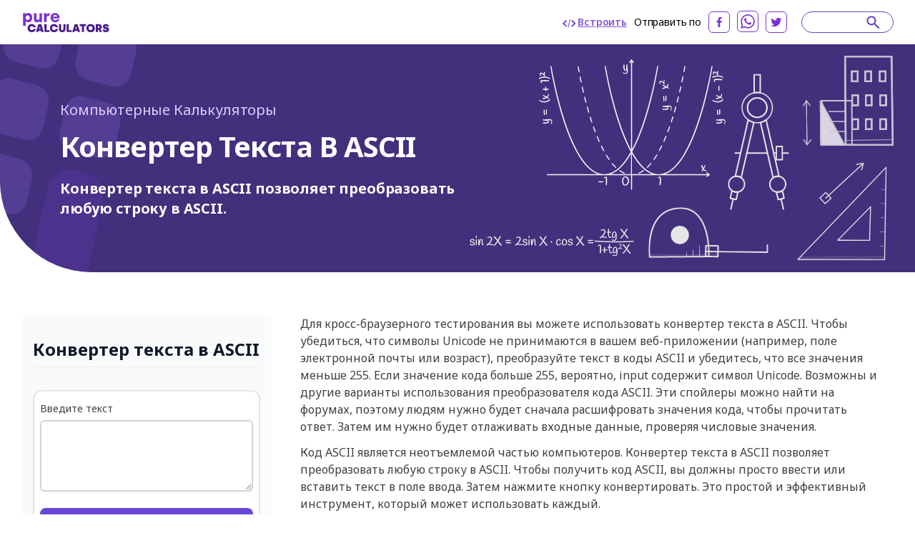

--- FILE ---
content_type: text/html; charset=utf-8
request_url: https://purecalculators.com/ru/text-to-ascii-converter
body_size: 24230
content:
<!DOCTYPE html><html lang="ru"><head><meta charset="utf-8"><meta name="viewport" content="width=device-width"><title>Конвертер Текста В ASCII | Проверьте Значение Ваших Кодов ASCII!</title><link rel="icon" type="image/png" sizes="32x32" href="/favicon-32x32.png"><link rel="icon" type="image/png" sizes="16x16" href="/favicon-16x16.png"><link rel="manifest" href="/site.webmanifest"><link rel="mask-icon" href="/safari-pinned-tab.svg" color="#5bbad5"><meta name="msapplication-TileColor" content="#ffc40d"><meta name="theme-color" content="#ffffff"><meta name="robots" content="index, follow"><meta name="og:site_name" content="PureCalculators"><meta property="og:locale" content="ru"><meta name="language" content="ru"><meta property="og:title" content="Конвертер Текста В ASCII | Проверьте Значение Ваших Кодов ASCII!"><meta name="twitter:title" content="Конвертер Текста В ASCII | Проверьте Значение Ваших Кодов ASCII!"><meta property="og:type" content="website"><meta name="og:author" content="Parmis Kazemi"><meta name="article:section" content="computers"><meta name="article:published_time" content="2022-05-31"><meta name="article:modified_time" content="2022-05-31"><meta name="article:tag" content="Компьютеры"><meta name="article:tag" content="калькулятор"><meta name="twitter:card" content="summary_large_image"><meta name="twitter:site" content="@purecalculators"><meta name="twitter:creator" content="@purecalculators"><meta name="twitter:image" content="https://purecalculators.com/share.png"><meta property="og:image" content="https://purecalculators.com/share.png"><meta name="description" content="Конвертер текста в ASCII позволяет преобразовать любую строку в ASCII."><meta property="og:description" content="Конвертер текста в ASCII позволяет преобразовать любую строку в ASCII."><meta name="twitter:description" content="Конвертер текста в ASCII позволяет преобразовать любую строку в ASCII."><meta name="keywords" content="конвертер, текста, в, ascii"><meta name="apple-mobile-web-app-capable" content="yes"><meta name="apple-mobile-web-app-status-bar-style" content="black"><meta name="apple-mobile-web-app-title" content="PureCalculators"><link rel="apple-touch-icon" href="https://purecalculators.com/apple-touch-icon.png"><link rel="canonical" href="https://purecalculators.com/ru/text-to-ascii-converter"><meta property="og:url" content="https://purecalculators.com/ru/text-to-ascii-converter"><link rel="alternate" hreflang="x-default" href="https://purecalculators.com/text-to-ascii-converter"><link rel="alternate" hreflang="en" href="https://purecalculators.com/text-to-ascii-converter"><link rel="alternate" hreflang="pt" href="https://purecalculators.com/pt/text-to-ascii-converter"><link rel="alternate" hreflang="es" href="https://purecalculators.com/es/text-to-ascii-converter"><link rel="alternate" hreflang="ru" href="https://purecalculators.com/ru/text-to-ascii-converter"><link rel="alternate" hreflang="ar" href="https://purecalculators.com/ar/text-to-ascii-converter"><link rel="alternate" hreflang="fr" href="https://purecalculators.com/fr/text-to-ascii-converter"><link rel="alternate" hreflang="de" href="https://purecalculators.com/de/text-to-ascii-converter"><link rel="alternate" hreflang="ja" href="https://purecalculators.com/ja/text-to-ascii-converter"><link rel="alternate" hreflang="tr" href="https://purecalculators.com/tr/text-to-ascii-converter"><link rel="alternate" hreflang="id" href="https://purecalculators.com/id/text-to-ascii-converter"><link rel="alternate" hreflang="ro" href="https://purecalculators.com/ro/text-to-ascii-converter"><link rel="alternate" hreflang="sk" href="https://purecalculators.com/sk/text-to-ascii-converter"><link rel="alternate" hreflang="bg" href="https://purecalculators.com/bg/text-to-ascii-converter"><link rel="alternate" hreflang="hr" href="https://purecalculators.com/hr/text-to-ascii-converter"><link rel="alternate" hreflang="lt" href="https://purecalculators.com/lt/text-to-ascii-converter"><link rel="alternate" hreflang="it" href="https://purecalculators.com/it/text-to-ascii-converter"><link rel="alternate" hreflang="ms-MY" href="https://purecalculators.com/ms-MY/text-to-ascii-converter"><link rel="alternate" hreflang="sv" href="https://purecalculators.com/sv/text-to-ascii-converter"><link rel="alternate" hreflang="fi" href="https://purecalculators.com/fi/text-to-ascii-converter"><link rel="alternate" hreflang="no" href="https://purecalculators.com/no/text-to-ascii-converter"><link rel="alternate" hreflang="da" href="https://purecalculators.com/da/text-to-ascii-converter"><link rel="alternate" hreflang="nl" href="https://purecalculators.com/nl/text-to-ascii-converter"><link rel="alternate" hreflang="pl" href="https://purecalculators.com/pl/text-to-ascii-converter"><link rel="alternate" hreflang="vi" href="https://purecalculators.com/vi/text-to-ascii-converter"><link rel="alternate" hreflang="ko" href="https://purecalculators.com/ko/text-to-ascii-converter"><link rel="alternate" hreflang="lv" href="https://purecalculators.com/lv/text-to-ascii-converter"><link rel="alternate" hreflang="sr" href="https://purecalculators.com/sr/text-to-ascii-converter"><link rel="alternate" hreflang="sl" href="https://purecalculators.com/sl/text-to-ascii-converter"><link rel="alternate" hreflang="az" href="https://purecalculators.com/az/text-to-ascii-converter"><link rel="alternate" hreflang="fa" href="https://purecalculators.com/fa/text-to-ascii-converter"><link rel="alternate" hreflang="el" href="https://purecalculators.com/el/text-to-ascii-converter"><link rel="alternate" hreflang="he" href="https://purecalculators.com/he/text-to-ascii-converter"><link rel="alternate" hreflang="cs" href="https://purecalculators.com/cs/text-to-ascii-converter"><link rel="alternate" hreflang="hu" href="https://purecalculators.com/hu/text-to-ascii-converter"><link rel="alternate" hreflang="zh-CN" href="https://purecalculators.com/zh-CN/text-to-ascii-converter"><link rel="alternate" hreflang="bn" href="https://purecalculators.com/bn/text-to-ascii-converter"><link rel="alternate" hreflang="uk" href="https://purecalculators.com/uk/text-to-ascii-converter"><link rel="alternate" hreflang="et" href="https://purecalculators.com/et/text-to-ascii-converter"><meta name="next-head-count" content="76"><link rel="preconnect" href="https://fonts.googleapis.com"><link rel="preconnect" href="https://fonts.gstatic.com"><script src="https://g.ezodn.com/privacy/sa.cmp.js" data-cfasync="false"></script><script async="" src="https://www.googletagmanager.com/gtag/js?id=G-4YM13QNSF7"></script><script>
window.dataLayer = window.dataLayer || [];
function gtag(){dataLayer.push(arguments);}
gtag('js', new Date());
gtag('config', 'G-4YM13QNSF7', {
  page_path: window.location.pathname,
});
</script><link rel="preconnect" href="https://fonts.gstatic.com" crossorigin=""><script defer="" nomodule="" src="/_next/static/chunks/polyfills-c67a75d1b6f99dc8.js"></script><script src="/_next/static/chunks/webpack-68bd94e02564046b.js" defer=""></script><script src="/_next/static/chunks/framework-24218290e1b5df36.js" defer=""></script><script src="/_next/static/chunks/main-a3e7fed169e737f3.js" defer=""></script><script src="/_next/static/chunks/pages/_app-55009d0652dc1f94.js" defer=""></script><script src="/_next/static/chunks/425675-2d2c98024a64c08c.js" defer=""></script><script src="/_next/static/chunks/731721-e019beabad399f6d.js" defer=""></script><script src="/_next/static/chunks/364984-ff53dbf36fcec33e.js" defer=""></script><script src="/_next/static/chunks/826885-9bcb4c5e9168aeff.js" defer=""></script><script src="/_next/static/chunks/127345-e33cdb5c147df6f0.js" defer=""></script><script src="/_next/static/chunks/374366-1990d7fb29553684.js" defer=""></script><script src="/_next/static/chunks/pages/%5Bcalc%5D-ef06d8ef13b841d5.js" defer=""></script><script src="/_next/static/aMEZ9ONFlODP9IFNxZyqx/_buildManifest.js" defer=""></script><script src="/_next/static/aMEZ9ONFlODP9IFNxZyqx/_ssgManifest.js" defer=""></script><style>*,:after,:before{box-sizing:border-box;border:0 solid #e5e5e5}:after,:before{--tw-content:""}html{line-height:1.5;-webkit-text-size-adjust:100%;-moz-tab-size:4;-o-tab-size:4;tab-size:4;font-family:ui-sans-serif,system-ui,-apple-system,BlinkMacSystemFont,Segoe UI,Roboto,Helvetica Neue,Arial,Noto Sans,sans-serif,Apple Color Emoji,Segoe UI Emoji,Segoe UI Symbol,Noto Color Emoji;font-feature-settings:normal}body{margin:0;line-height:inherit}h2,h3,h4,h6{font-size:inherit;font-weight:inherit}a{color:inherit;text-decoration:inherit}strong{font-weight:bolder}button,textarea{font-family:inherit;font-size:100%;font-weight:inherit;line-height:inherit;color:inherit;margin:0;padding:0}button{text-transform:none}[type=button],button{-webkit-appearance:button;background-color:transparent;background-image:none}h2,h3,h4,h6,p{margin:0}textarea{resize:vertical}textarea::-moz-placeholder{color:#a3a3a3}textarea::placeholder{color:#a3a3a3}button{cursor:pointer}img,svg{display:block;vertical-align:middle}img{max-width:100%;height:auto}textarea{-webkit-appearance:none;-moz-appearance:none;appearance:none;background-color:#fff;border-color:#737373;border-width:1px;border-radius:0;padding:.5rem .75rem;font-size:1rem;line-height:1.5rem;--tw-shadow:0 0 #0000}textarea:focus{outline:2px solid transparent;outline-offset:2px;--tw-ring-inset:var(--tw-empty,/*!*/ /*!*/);--tw-ring-offset-width:0px;--tw-ring-offset-color:#fff;--tw-ring-color:#2563eb;--tw-ring-offset-shadow:var(--tw-ring-inset) 0 0 0 var(--tw-ring-offset-width) var(--tw-ring-offset-color);--tw-ring-shadow:var(--tw-ring-inset) 0 0 0 calc(1px + var(--tw-ring-offset-width)) var(--tw-ring-color);box-shadow:var(--tw-ring-offset-shadow),var(--tw-ring-shadow),var(--tw-shadow);border-color:#2563eb}textarea::-moz-placeholder{color:#737373;opacity:1}textarea::placeholder{color:#737373;opacity:1}body{--tw-bg-opacity:1;background-color:rgb(255 255 255/var(--tw-bg-opacity));font-family:Noto Sans,sans-serif;font-size:18px;line-height:1.556;--tw-text-opacity:1;color:rgb(64 64 64/var(--tw-text-opacity))}.container{max-width:1300px;padding:0 24px;margin:0 auto}.container.md{max-width:1346px}*,:after,:before{--tw-border-spacing-x:0;--tw-border-spacing-y:0;--tw-translate-x:0;--tw-translate-y:0;--tw-rotate:0;--tw-skew-x:0;--tw-skew-y:0;--tw-scale-x:1;--tw-scale-y:1;--tw-pan-x: ;--tw-pan-y: ;--tw-pinch-zoom: ;--tw-scroll-snap-strictness:proximity;--tw-ordinal: ;--tw-slashed-zero: ;--tw-numeric-figure: ;--tw-numeric-spacing: ;--tw-numeric-fraction: ;--tw-ring-inset: ;--tw-ring-offset-width:0px;--tw-ring-offset-color:#fff;--tw-ring-color:rgba(59,130,246,.5);--tw-ring-offset-shadow:0 0 #0000;--tw-ring-shadow:0 0 #0000;--tw-shadow:0 0 #0000;--tw-shadow-colored:0 0 #0000;--tw-blur: ;--tw-brightness: ;--tw-contrast: ;--tw-grayscale: ;--tw-hue-rotate: ;--tw-invert: ;--tw-saturate: ;--tw-sepia: ;--tw-drop-shadow: ;--tw-backdrop-blur: ;--tw-backdrop-brightness: ;--tw-backdrop-contrast: ;--tw-backdrop-grayscale: ;--tw-backdrop-hue-rotate: ;--tw-backdrop-invert: ;--tw-backdrop-opacity: ;--tw-backdrop-saturate: ;--tw-backdrop-sepia: }nav{position:relative;--tw-bg-opacity:1;--tw-text-opacity:1;color:rgb(0 0 0/var(--tw-text-opacity))}nav{background-color:rgb(255 255 255/var(--tw-bg-opacity))}footer{--tw-text-opacity:1;color:rgb(163 163 163/var(--tw-text-opacity));background:#1d222a;padding:53px 0;position:relative}footer .container{max-width:1238px!important}footer .clickable{display:inline-block;vertical-align:top;font-size:13px;line-height:1rem;margin:6px 16px 6px 0}footer .clickable:focus,footer .clickable:hover{opacity:.7}@media (min-width:768px){.container{padding:0 15px}}@media (max-width:799px){.thing-vertical-md{display:flex;height:100px;min-height:100px;margin:10px 0 0}}.modal-container{align-items:center;background:rgba(0,0,0,.5);bottom:0;cursor:pointer;display:none;justify-content:center;left:0;position:fixed;right:0;top:0;z-index:1100}.modal-close{cursor:pointer;position:absolute;right:10px;top:10px}.modal-content{background:#fff;border-radius:5px;cursor:default;min-height:300px;max-width:80%;min-width:300px;padding:15px 20px;position:relative;z-index:10}@media (max-width:767px){footer{padding:32px 0}footer .clickable{margin:6px 10px}.modal-content{max-width:90%}}.text-title,h2,h3,h4,h6{font-weight:700;line-height:1.25;--tw-text-opacity:1;color:rgb(23 23 23/var(--tw-text-opacity))}h2{font-size:1.25rem}h2,h3{line-height:1.75rem}h3{font-size:1.125rem}h4{font-size:1rem;line-height:1.5rem}@media (min-width:768px){h2{font-size:1.875rem;line-height:2.25rem}h3{font-size:1.25rem;line-height:1.75rem}.container{padding:0 30px}}.button{display:inline-block;--tw-bg-opacity:1;background-color:rgb(103 72 215/var(--tw-bg-opacity));padding:.75rem 1rem;font-size:.875rem;line-height:1.25rem;--tw-text-opacity:1;color:rgb(255 255 255/var(--tw-text-opacity));transition:background-color .1s ease-in-out}.button:disabled{cursor:default;--tw-bg-opacity:1;background-color:rgb(163 163 163/var(--tw-bg-opacity))}.button:focus:not([disabled],.disabled),.button:hover:not([disabled],.disabled){--tw-bg-opacity:1;background-color:rgb(56 35 132/var(--tw-bg-opacity));--tw-text-opacity:1;color:rgb(255 255 255/var(--tw-text-opacity));outline:none;transition:background-color .1s ease-in-out}.relative{position:relative}.inset-x-0{right:0;left:0}.z-20{z-index:20}.z-\[9999\]{z-index:9999}.-mx-6{margin-left:-1.5rem;margin-right:-1.5rem}.-mx-\[10px\]{margin-left:-10px;margin-right:-10px}.-my-\[16px\]{margin-top:-16px;margin-bottom:-16px}.mx-auto{margin-left:auto;margin-right:auto}.my-4{margin-top:1rem;margin-bottom:1rem}.mb-1{margin-bottom:.25rem}.mb-12{margin-bottom:3rem}.mb-2{margin-bottom:.5rem}.mb-3{margin-bottom:.75rem}.mb-4{margin-bottom:1rem}.mb-5{margin-bottom:1.25rem}.mb-6{margin-bottom:1.5rem}.mb-8{margin-bottom:2rem}.mb-\[17px\]{margin-bottom:17px}.mb-\[18px\]{margin-bottom:18px}.mb-\[21px\]{margin-bottom:21px}.mb-\[22px\]{margin-bottom:22px}.mb-\[27px\]{margin-bottom:27px}.mb-\[5px\]{margin-bottom:5px}.mb-\[6px\]{margin-bottom:6px}.mr-0\.5{margin-right:.125rem}.mr-2{margin-right:.5rem}.mr-6{margin-right:1.5rem}.mr-\[10px\]{margin-right:10px}.mt-1{margin-top:.25rem}.mt-4{margin-top:1rem}.mt-5{margin-top:1.25rem}.mt-\[31px\]{margin-top:31px}.mt-\[3px\]{margin-top:3px}.mt-\[60px\]{margin-top:60px}.mt-auto{margin-top:auto}.block{display:block}.flex{display:flex}.hidden{display:none}.h-5{height:1.25rem}.w-1\/2{width:50%}.w-5{width:1.25rem}.w-full{width:100%}.max-w-\[1032px\]{max-width:1032px}.max-w-\[1212px\]{max-width:1212px}.max-w-\[1372px\]{max-width:1372px}.max-w-\[600px\]{max-width:600px}.flex-1{flex:1 1}.flex-grow{flex-grow:1}.cursor-pointer{cursor:pointer}.flex-col{flex-direction:column}.flex-wrap{flex-wrap:wrap}.items-center{align-items:center}.justify-start{justify-content:flex-start}.justify-end{justify-content:flex-end}.justify-center{justify-content:center}.justify-between{justify-content:space-between}.overflow-hidden{overflow:hidden}.whitespace-pre{white-space:pre}.rounded-\[8px\]{border-radius:8px}.rounded-full{border-radius:9999px}.rounded-lg{border-radius:.5rem}.rounded-md{border-radius:.375rem}.rounded-xl{border-radius:.75rem}.rounded-bl-\[128px\]{border-bottom-left-radius:128px}.border-2{border-width:2px}.border-b{border-bottom-width:1px}.border-b-\[3px\]{border-bottom-width:3px}.border-gray-200{--tw-border-opacity:1;border-color:rgb(229 229 229/var(--tw-border-opacity))}.border-gray-300{--tw-border-opacity:1;border-color:rgb(212 212 212/var(--tw-border-opacity))}.border-grey-800{--tw-border-opacity:1;border-color:rgb(234 236 240/var(--tw-border-opacity))}.border-purple-200{--tw-border-opacity:1;border-color:rgb(105 65 198/var(--tw-border-opacity))}.border-purple-700a20{border-color:rgba(179,138,255,.2)}.bg-gray-100{--tw-bg-opacity:1;background-color:rgb(245 245 245/var(--tw-bg-opacity))}.bg-grey-1000{--tw-bg-opacity:1;background-color:rgb(252 250 255/var(--tw-bg-opacity))}.bg-grey-900{--tw-bg-opacity:1;background-color:rgb(249 250 251/var(--tw-bg-opacity))}.bg-purple-900{--tw-bg-opacity:1;background-color:rgb(66 48 125/var(--tw-bg-opacity))}.bg-white{--tw-bg-opacity:1;background-color:rgb(255 255 255/var(--tw-bg-opacity))}.fill-current{fill:currentColor}.p-2{padding:.5rem}.p-\[22px\]{padding:22px}.px-4{padding-left:1rem;padding-right:1rem}.px-6{padding-left:1.5rem;padding-right:1.5rem}.px-\[10px\]{padding-left:10px;padding-right:10px}.py-2{padding-top:.5rem;padding-bottom:.5rem}.py-8{padding-top:2rem;padding-bottom:2rem}.py-\[16px\]{padding-top:16px;padding-bottom:16px}.py-\[30px\]{padding-top:30px;padding-bottom:30px}.pb-10{padding-bottom:2.5rem}.pb-2{padding-bottom:.5rem}.pb-4{padding-bottom:1rem}.pb-6{padding-bottom:1.5rem}.pb-\[14px\]{padding-bottom:14px}.pb-\[20px\]{padding-bottom:20px}.pb-\[30px\]{padding-bottom:30px}.pl-3{padding-left:.75rem}.pl-\[62px\]{padding-left:62px}.pr-5{padding-right:1.25rem}.pt-10{padding-top:2.5rem}.pt-5{padding-top:1.25rem}.pt-6{padding-top:1.5rem}.pt-\[10px\]{padding-top:10px}.pt-\[61px\]{padding-top:61px}.pt-\[7px\]{padding-top:7px}.text-center{text-align:center}.font-noto-sans{font-family:Noto Sans,sans-serif}.text-\[14px\]{font-size:14px}.text-\[16px\]{font-size:16px}.text-\[20px\]{font-size:20px}.text-\[30px\]{font-size:30px}.text-base{font-size:1rem;line-height:1.5rem}.text-h2{line-height:1.2;letter-spacing:-.9px;font-weight:700}.text-h2{font-size:40px}.text-lg{font-size:1.125rem;line-height:1.75rem}.text-sm{font-size:.875rem;line-height:1.25rem}.text-xl{font-size:1.25rem;line-height:1.75rem}.text-xs{font-size:.75rem;line-height:1rem}.font-bold{font-weight:700}.font-semibold{font-weight:600}.uppercase{text-transform:uppercase}.leading-\[1\.35\]{line-height:1.35}.leading-\[1\.467\]{line-height:1.467}.leading-\[1\.4\]{line-height:1.4}.leading-\[1\.5\]{line-height:1.5}.leading-\[2\]{line-height:2}.leading-normal{line-height:1.5}.tracking-\[-0\.16px\]{letter-spacing:-.16px}.tracking-\[-0\.318px\]{letter-spacing:-.318px}.tracking-normal{letter-spacing:0}.text-black{--tw-text-opacity:1;color:rgb(0 0 0/var(--tw-text-opacity))}.text-dark-grey-100{--tw-text-opacity:1;color:rgb(64 64 64/var(--tw-text-opacity))}.text-dark-grey-200{--tw-text-opacity:1;color:rgb(23 23 23/var(--tw-text-opacity))}.text-dark-grey-300{--tw-text-opacity:1;color:rgb(16 24 40/var(--tw-text-opacity))}.text-dark-grey-400{--tw-text-opacity:1;color:rgb(71 84 103/var(--tw-text-opacity))}.text-dark-grey-700{--tw-text-opacity:1;color:rgb(82 82 82/var(--tw-text-opacity))}.text-gray-400{--tw-text-opacity:1;color:rgb(163 163 163/var(--tw-text-opacity))}.text-gray-600{--tw-text-opacity:1;color:rgb(82 82 82/var(--tw-text-opacity))}.text-gray-700{--tw-text-opacity:1;color:rgb(64 64 64/var(--tw-text-opacity))}.text-purple-1100{--tw-text-opacity:1;color:rgb(219 202 255/var(--tw-text-opacity))}.text-purple-200{--tw-text-opacity:1;color:rgb(105 65 198/var(--tw-text-opacity))}.text-purple-500{--tw-text-opacity:1;color:rgb(127 86 217/var(--tw-text-opacity))}.text-purple-700{--tw-text-opacity:1;color:rgb(179 138 255/var(--tw-text-opacity))}.text-white{--tw-text-opacity:1;color:rgb(255 255 255/var(--tw-text-opacity))}.underline{text-decoration-line:underline}.shadow-sm{--tw-shadow:0 1px 2px 0 rgba(0,0,0,.05);--tw-shadow-colored:0 1px 2px 0 var(--tw-shadow-color)}.shadow-sm{box-shadow:var(--tw-ring-offset-shadow,0 0 #0000),var(--tw-ring-shadow,0 0 #0000),var(--tw-shadow)}.transition-all{transition-property:all;transition-timing-function:cubic-bezier(.4,0,.2,1);transition-duration:.15s}.hover\:text-purple-300:hover{--tw-text-opacity:1;color:rgb(158 119 237/var(--tw-text-opacity))}.hover\:underline:hover{text-decoration-line:underline}.hover\:no-underline:hover{text-decoration-line:none}.hover\:opacity-75:hover{opacity:.75}@media (min-width:640px){.sm\:mx-2{margin-left:.5rem;margin-right:.5rem}.sm\:flex{display:flex}.sm\:text-sm{font-size:.875rem;line-height:1.25rem}}@media (min-width:768px){.md\:-my-\[10px\]{margin-top:-10px;margin-bottom:-10px}.md\:-my-\[16px\]{margin-top:-16px;margin-bottom:-16px}.md\:mx-0{margin-left:0;margin-right:0}.md\:mb-0{margin-bottom:0}.md\:mb-2{margin-bottom:.5rem}.md\:mb-4{margin-bottom:1rem}.md\:mb-\[10px\]{margin-bottom:10px}.md\:mb-\[83px\]{margin-bottom:83px}.md\:mr-8{margin-right:2rem}.md\:mt-0{margin-top:0}.md\:block{display:block}.md\:flex{display:flex}.md\:w-1\/2{width:50%}.md\:w-\[218px\]{width:218px}.md\:w-\[260px\]{width:260px}.md\:max-w-\[672px\]{max-width:672px}.md\:flex-wrap{flex-wrap:wrap}.md\:border-t{border-top-width:1px}.md\:border-none{border-style:none}.md\:border-grey-400{--tw-border-opacity:1;border-color:rgb(212 212 212/var(--tw-border-opacity))}.md\:bg-transparent{background-color:transparent}.md\:px-0{padding-left:0;padding-right:0}.md\:py-\[10px\]{padding-top:10px;padding-bottom:10px}.md\:py-\[16px\]{padding-top:16px;padding-bottom:16px}.md\:py-\[60px\]{padding-top:60px;padding-bottom:60px}.md\:py-\[90px\]{padding-top:90px;padding-bottom:90px}.md\:pb-0{padding-bottom:0}.md\:pb-\[50px\]{padding-bottom:50px}.md\:pb-\[60px\]{padding-bottom:60px}.md\:pb-\[96px\]{padding-bottom:96px}.md\:pl-0{padding-left:0}.md\:pr-5{padding-right:1.25rem}.md\:pt-0{padding-top:0}.md\:text-left{text-align:left}.md\:text-2xl{font-size:1.5rem;line-height:2rem}.md\:text-\[24px\]{font-size:24px}.md\:font-bold{font-weight:700}.md\:leading-\[1\.20\]{line-height:1.2}.md\:text-white{--tw-text-opacity:1;color:rgb(255 255 255/var(--tw-text-opacity))}}@media (min-width:1024px){.lg\:w-\[304px\]{width:304px}.lg\:w-\[336px\]{width:336px}.lg\:w-\[350px\]{width:350px}.lg\:pb-0{padding-bottom:0}.lg\:pl-5{padding-left:1.25rem}}@media (min-width:1280px){.xl\:w-\[308px\]{width:308px}.xl\:w-\[418px\]{width:418px}.xl\:w-\[593px\]{width:593px}.xl\:pl-10{padding-left:2.5rem}.xl\:pl-\[54px\]{padding-left:54px}}[class*=hero-]:before{content:"";background:url(/_next/static/media/bg-hero.543db1ca.svg) no-repeat 0 0/100% auto;position:absolute;top:0;right:0;bottom:-300px;left:0;pointer-events:none}.hero-details:before{background-image:none}.hero-details:after{content:"";position:absolute;left:0;top:0}.hero-details:after{background:url(/_next/static/media/illustration02.b5cf787a.svg) no-repeat 0 0/358px 440px;width:358px;height:440px;left:-167px;top:-79px}@media (max-width:767px){.text-h2{font-size:32px}.hero-details:after{content:none}}body{font-family:BlinkMacSystemFont,-apple-system,Noto Sans,Roboto,Helvetica Neue,Arial,sans-serif,Apple Color Emoji,Segoe UI Emoji,Segoe UI Symbol,Noto Color Emoji;font-weight:400;word-wrap:break-word;-webkit-font-smoothing:antialiased;-moz-osx-font-smoothing:grayscale}</style><link rel="stylesheet" href="/_next/static/css/ce14325d43474947.css" data-n-g="" media="print" onload="this.media='all'"><noscript><link rel="stylesheet" href="/_next/static/css/ce14325d43474947.css"></noscript><noscript data-n-css=""></noscript><style id="__jsx-25dd005f244980bb">.nav-logo.jsx-25dd005f244980bb{display:block;height:30px;width:124px}nav.jsx-25dd005f244980bb{padding:15px 60px}@media(max-width:1280px){.nav.jsx-25dd005f244980bb{padding:15px 30px}}@media(max-width:767px){.nav.jsx-25dd005f244980bb{padding:16px 24px}.nav-logo.jsx-25dd005f244980bb{height:30px;width:124px}}</style><style id="__jsx-2105737182">#thing-129{position:relative;overflow:hidden;
          display: none;
        }</style><style id="__jsx-1858005397">#thing-133{position:relative;overflow:hidden;
          display: none;
        }</style><style id="__jsx-1454470770">#thing-134{position:relative;overflow:hidden;
          display: none;
        }</style><style id="__jsx-3022690554">#thing-138{position:relative;overflow:hidden;position: sticky; top: 10px;
          display: none;
        }</style><style id="__jsx-1939914517">#thing-137{position:relative;overflow:hidden;position: sticky; top: 10px;
          display: none;
        }</style><style id="__jsx-3594066431">@media(min-width:768px){.calculator-component.jsx-3594066431{margin-right:40px;min-width:310px;width:310px}}</style><style id="__jsx-1869975899">#thing-139{position:relative;overflow:hidden;position: sticky; top: 10px;
          display: none;
        }</style><style id="__jsx-2d65909889adfafc">.footer-logo.jsx-2d65909889adfafc{display:block}.logo.jsx-2d65909889adfafc{font-weight:700;font-size:16px;padding-top:20px;padding-bottom:20px}</style><style id="__jsx-43013d48d08af43a">.site-content.jsx-43013d48d08af43a{min-height:85vh}</style><style data-href="https://fonts.googleapis.com/css2?family=Inter:ital,opsz,wght@0,14..32,100..900;1,14..32,100..900&amp;family=Noto+Sans:ital,wght@0,100..900;1,100..900&amp;display=swap">@font-face{font-family:'Inter';font-style:italic;font-weight:100;font-display:swap;src:url(https://fonts.gstatic.com/s/inter/v18/UcCM3FwrK3iLTcvneQg7Ca725JhhKnNqk4j1ebLhAm8SrXTc2dphjg.woff) format('woff')}@font-face{font-family:'Inter';font-style:italic;font-weight:100;font-display:swap;src:url(https://fonts.gstatic.com/s/inter/v18/UcCM3FwrK3iLTcvneQg7Ca725JhhKnOKk4j1ebLhAm8SrXTc2dphjg.woff) format('woff')}@font-face{font-family:'Inter';font-style:italic;font-weight:100;font-display:swap;src:url(https://fonts.gstatic.com/s/inter/v18/UcCM3FwrK3iLTcvneQg7Ca725JhhKnOCk4j1ebLhAm8SrXTc2dphjg.woff) format('woff')}@font-face{font-family:'Inter';font-style:italic;font-weight:100;font-display:swap;src:url(https://fonts.gstatic.com/s/inter/v18/UcCM3FwrK3iLTcvneQg7Ca725JhhKnOak4j1ebLhAm8SrXTc2dphjg.woff) format('woff')}@font-face{font-family:'Inter';font-style:italic;font-weight:100;font-display:swap;src:url(https://fonts.gstatic.com/s/inter/v18/UcCM3FwrK3iLTcvneQg7Ca725JhhKnOqk4j1ebLhAm8SrXTc2dphjg.woff) format('woff')}@font-face{font-family:'Inter';font-style:italic;font-weight:100;font-display:swap;src:url(https://fonts.gstatic.com/s/inter/v18/UcCM3FwrK3iLTcvneQg7Ca725JhhKnPKk4j1ebLhAm8SrXTc2dphjg.woff) format('woff')}@font-face{font-family:'Inter';font-style:italic;font-weight:100;font-display:swap;src:url(https://fonts.gstatic.com/s/inter/v18/UcCM3FwrK3iLTcvneQg7Ca725JhhKnPqk4j1ebLhAm8SrXTc2dphjg.woff) format('woff')}@font-face{font-family:'Inter';font-style:italic;font-weight:200;font-display:swap;src:url(https://fonts.gstatic.com/s/inter/v18/UcCM3FwrK3iLTcvneQg7Ca725JhhKnNqk4j1ebLhAm8SrXTcWdthjg.woff) format('woff')}@font-face{font-family:'Inter';font-style:italic;font-weight:200;font-display:swap;src:url(https://fonts.gstatic.com/s/inter/v18/UcCM3FwrK3iLTcvneQg7Ca725JhhKnOKk4j1ebLhAm8SrXTcWdthjg.woff) format('woff')}@font-face{font-family:'Inter';font-style:italic;font-weight:200;font-display:swap;src:url(https://fonts.gstatic.com/s/inter/v18/UcCM3FwrK3iLTcvneQg7Ca725JhhKnOCk4j1ebLhAm8SrXTcWdthjg.woff) format('woff')}@font-face{font-family:'Inter';font-style:italic;font-weight:200;font-display:swap;src:url(https://fonts.gstatic.com/s/inter/v18/UcCM3FwrK3iLTcvneQg7Ca725JhhKnOak4j1ebLhAm8SrXTcWdthjg.woff) format('woff')}@font-face{font-family:'Inter';font-style:italic;font-weight:200;font-display:swap;src:url(https://fonts.gstatic.com/s/inter/v18/UcCM3FwrK3iLTcvneQg7Ca725JhhKnOqk4j1ebLhAm8SrXTcWdthjg.woff) format('woff')}@font-face{font-family:'Inter';font-style:italic;font-weight:200;font-display:swap;src:url(https://fonts.gstatic.com/s/inter/v18/UcCM3FwrK3iLTcvneQg7Ca725JhhKnPKk4j1ebLhAm8SrXTcWdthjg.woff) format('woff')}@font-face{font-family:'Inter';font-style:italic;font-weight:200;font-display:swap;src:url(https://fonts.gstatic.com/s/inter/v18/UcCM3FwrK3iLTcvneQg7Ca725JhhKnPqk4j1ebLhAm8SrXTcWdthjg.woff) format('woff')}@font-face{font-family:'Inter';font-style:italic;font-weight:300;font-display:swap;src:url(https://fonts.gstatic.com/s/inter/v18/UcCM3FwrK3iLTcvneQg7Ca725JhhKnNqk4j1ebLhAm8SrXTch9thjg.woff) format('woff')}@font-face{font-family:'Inter';font-style:italic;font-weight:300;font-display:swap;src:url(https://fonts.gstatic.com/s/inter/v18/UcCM3FwrK3iLTcvneQg7Ca725JhhKnOKk4j1ebLhAm8SrXTch9thjg.woff) format('woff')}@font-face{font-family:'Inter';font-style:italic;font-weight:300;font-display:swap;src:url(https://fonts.gstatic.com/s/inter/v18/UcCM3FwrK3iLTcvneQg7Ca725JhhKnOCk4j1ebLhAm8SrXTch9thjg.woff) format('woff')}@font-face{font-family:'Inter';font-style:italic;font-weight:300;font-display:swap;src:url(https://fonts.gstatic.com/s/inter/v18/UcCM3FwrK3iLTcvneQg7Ca725JhhKnOak4j1ebLhAm8SrXTch9thjg.woff) format('woff')}@font-face{font-family:'Inter';font-style:italic;font-weight:300;font-display:swap;src:url(https://fonts.gstatic.com/s/inter/v18/UcCM3FwrK3iLTcvneQg7Ca725JhhKnOqk4j1ebLhAm8SrXTch9thjg.woff) format('woff')}@font-face{font-family:'Inter';font-style:italic;font-weight:300;font-display:swap;src:url(https://fonts.gstatic.com/s/inter/v18/UcCM3FwrK3iLTcvneQg7Ca725JhhKnPKk4j1ebLhAm8SrXTch9thjg.woff) format('woff')}@font-face{font-family:'Inter';font-style:italic;font-weight:300;font-display:swap;src:url(https://fonts.gstatic.com/s/inter/v18/UcCM3FwrK3iLTcvneQg7Ca725JhhKnPqk4j1ebLhAm8SrXTch9thjg.woff) format('woff')}@font-face{font-family:'Inter';font-style:italic;font-weight:400;font-display:swap;src:url(https://fonts.gstatic.com/s/inter/v18/UcCM3FwrK3iLTcvneQg7Ca725JhhKnNqk4j1ebLhAm8SrXTc2dthjg.woff) format('woff')}@font-face{font-family:'Inter';font-style:italic;font-weight:400;font-display:swap;src:url(https://fonts.gstatic.com/s/inter/v18/UcCM3FwrK3iLTcvneQg7Ca725JhhKnOKk4j1ebLhAm8SrXTc2dthjg.woff) format('woff')}@font-face{font-family:'Inter';font-style:italic;font-weight:400;font-display:swap;src:url(https://fonts.gstatic.com/s/inter/v18/UcCM3FwrK3iLTcvneQg7Ca725JhhKnOCk4j1ebLhAm8SrXTc2dthjg.woff) format('woff')}@font-face{font-family:'Inter';font-style:italic;font-weight:400;font-display:swap;src:url(https://fonts.gstatic.com/s/inter/v18/UcCM3FwrK3iLTcvneQg7Ca725JhhKnOak4j1ebLhAm8SrXTc2dthjg.woff) format('woff')}@font-face{font-family:'Inter';font-style:italic;font-weight:400;font-display:swap;src:url(https://fonts.gstatic.com/s/inter/v18/UcCM3FwrK3iLTcvneQg7Ca725JhhKnOqk4j1ebLhAm8SrXTc2dthjg.woff) format('woff')}@font-face{font-family:'Inter';font-style:italic;font-weight:400;font-display:swap;src:url(https://fonts.gstatic.com/s/inter/v18/UcCM3FwrK3iLTcvneQg7Ca725JhhKnPKk4j1ebLhAm8SrXTc2dthjg.woff) format('woff')}@font-face{font-family:'Inter';font-style:italic;font-weight:400;font-display:swap;src:url(https://fonts.gstatic.com/s/inter/v18/UcCM3FwrK3iLTcvneQg7Ca725JhhKnPqk4j1ebLhAm8SrXTc2dthjg.woff) format('woff')}@font-face{font-family:'Inter';font-style:italic;font-weight:500;font-display:swap;src:url(https://fonts.gstatic.com/s/inter/v18/UcCM3FwrK3iLTcvneQg7Ca725JhhKnNqk4j1ebLhAm8SrXTc69thjg.woff) format('woff')}@font-face{font-family:'Inter';font-style:italic;font-weight:500;font-display:swap;src:url(https://fonts.gstatic.com/s/inter/v18/UcCM3FwrK3iLTcvneQg7Ca725JhhKnOKk4j1ebLhAm8SrXTc69thjg.woff) format('woff')}@font-face{font-family:'Inter';font-style:italic;font-weight:500;font-display:swap;src:url(https://fonts.gstatic.com/s/inter/v18/UcCM3FwrK3iLTcvneQg7Ca725JhhKnOCk4j1ebLhAm8SrXTc69thjg.woff) format('woff')}@font-face{font-family:'Inter';font-style:italic;font-weight:500;font-display:swap;src:url(https://fonts.gstatic.com/s/inter/v18/UcCM3FwrK3iLTcvneQg7Ca725JhhKnOak4j1ebLhAm8SrXTc69thjg.woff) format('woff')}@font-face{font-family:'Inter';font-style:italic;font-weight:500;font-display:swap;src:url(https://fonts.gstatic.com/s/inter/v18/UcCM3FwrK3iLTcvneQg7Ca725JhhKnOqk4j1ebLhAm8SrXTc69thjg.woff) format('woff')}@font-face{font-family:'Inter';font-style:italic;font-weight:500;font-display:swap;src:url(https://fonts.gstatic.com/s/inter/v18/UcCM3FwrK3iLTcvneQg7Ca725JhhKnPKk4j1ebLhAm8SrXTc69thjg.woff) format('woff')}@font-face{font-family:'Inter';font-style:italic;font-weight:500;font-display:swap;src:url(https://fonts.gstatic.com/s/inter/v18/UcCM3FwrK3iLTcvneQg7Ca725JhhKnPqk4j1ebLhAm8SrXTc69thjg.woff) format('woff')}@font-face{font-family:'Inter';font-style:italic;font-weight:600;font-display:swap;src:url(https://fonts.gstatic.com/s/inter/v18/UcCM3FwrK3iLTcvneQg7Ca725JhhKnNqk4j1ebLhAm8SrXTcB9xhjg.woff) format('woff')}@font-face{font-family:'Inter';font-style:italic;font-weight:600;font-display:swap;src:url(https://fonts.gstatic.com/s/inter/v18/UcCM3FwrK3iLTcvneQg7Ca725JhhKnOKk4j1ebLhAm8SrXTcB9xhjg.woff) format('woff')}@font-face{font-family:'Inter';font-style:italic;font-weight:600;font-display:swap;src:url(https://fonts.gstatic.com/s/inter/v18/UcCM3FwrK3iLTcvneQg7Ca725JhhKnOCk4j1ebLhAm8SrXTcB9xhjg.woff) format('woff')}@font-face{font-family:'Inter';font-style:italic;font-weight:600;font-display:swap;src:url(https://fonts.gstatic.com/s/inter/v18/UcCM3FwrK3iLTcvneQg7Ca725JhhKnOak4j1ebLhAm8SrXTcB9xhjg.woff) format('woff')}@font-face{font-family:'Inter';font-style:italic;font-weight:600;font-display:swap;src:url(https://fonts.gstatic.com/s/inter/v18/UcCM3FwrK3iLTcvneQg7Ca725JhhKnOqk4j1ebLhAm8SrXTcB9xhjg.woff) format('woff')}@font-face{font-family:'Inter';font-style:italic;font-weight:600;font-display:swap;src:url(https://fonts.gstatic.com/s/inter/v18/UcCM3FwrK3iLTcvneQg7Ca725JhhKnPKk4j1ebLhAm8SrXTcB9xhjg.woff) format('woff')}@font-face{font-family:'Inter';font-style:italic;font-weight:600;font-display:swap;src:url(https://fonts.gstatic.com/s/inter/v18/UcCM3FwrK3iLTcvneQg7Ca725JhhKnPqk4j1ebLhAm8SrXTcB9xhjg.woff) format('woff')}@font-face{font-family:'Inter';font-style:italic;font-weight:700;font-display:swap;src:url(https://fonts.gstatic.com/s/inter/v18/UcCM3FwrK3iLTcvneQg7Ca725JhhKnNqk4j1ebLhAm8SrXTcPtxhjg.woff) format('woff')}@font-face{font-family:'Inter';font-style:italic;font-weight:700;font-display:swap;src:url(https://fonts.gstatic.com/s/inter/v18/UcCM3FwrK3iLTcvneQg7Ca725JhhKnOKk4j1ebLhAm8SrXTcPtxhjg.woff) format('woff')}@font-face{font-family:'Inter';font-style:italic;font-weight:700;font-display:swap;src:url(https://fonts.gstatic.com/s/inter/v18/UcCM3FwrK3iLTcvneQg7Ca725JhhKnOCk4j1ebLhAm8SrXTcPtxhjg.woff) format('woff')}@font-face{font-family:'Inter';font-style:italic;font-weight:700;font-display:swap;src:url(https://fonts.gstatic.com/s/inter/v18/UcCM3FwrK3iLTcvneQg7Ca725JhhKnOak4j1ebLhAm8SrXTcPtxhjg.woff) format('woff')}@font-face{font-family:'Inter';font-style:italic;font-weight:700;font-display:swap;src:url(https://fonts.gstatic.com/s/inter/v18/UcCM3FwrK3iLTcvneQg7Ca725JhhKnOqk4j1ebLhAm8SrXTcPtxhjg.woff) format('woff')}@font-face{font-family:'Inter';font-style:italic;font-weight:700;font-display:swap;src:url(https://fonts.gstatic.com/s/inter/v18/UcCM3FwrK3iLTcvneQg7Ca725JhhKnPKk4j1ebLhAm8SrXTcPtxhjg.woff) format('woff')}@font-face{font-family:'Inter';font-style:italic;font-weight:700;font-display:swap;src:url(https://fonts.gstatic.com/s/inter/v18/UcCM3FwrK3iLTcvneQg7Ca725JhhKnPqk4j1ebLhAm8SrXTcPtxhjg.woff) format('woff')}@font-face{font-family:'Inter';font-style:italic;font-weight:800;font-display:swap;src:url(https://fonts.gstatic.com/s/inter/v18/UcCM3FwrK3iLTcvneQg7Ca725JhhKnNqk4j1ebLhAm8SrXTcWdxhjg.woff) format('woff')}@font-face{font-family:'Inter';font-style:italic;font-weight:800;font-display:swap;src:url(https://fonts.gstatic.com/s/inter/v18/UcCM3FwrK3iLTcvneQg7Ca725JhhKnOKk4j1ebLhAm8SrXTcWdxhjg.woff) format('woff')}@font-face{font-family:'Inter';font-style:italic;font-weight:800;font-display:swap;src:url(https://fonts.gstatic.com/s/inter/v18/UcCM3FwrK3iLTcvneQg7Ca725JhhKnOCk4j1ebLhAm8SrXTcWdxhjg.woff) format('woff')}@font-face{font-family:'Inter';font-style:italic;font-weight:800;font-display:swap;src:url(https://fonts.gstatic.com/s/inter/v18/UcCM3FwrK3iLTcvneQg7Ca725JhhKnOak4j1ebLhAm8SrXTcWdxhjg.woff) format('woff')}@font-face{font-family:'Inter';font-style:italic;font-weight:800;font-display:swap;src:url(https://fonts.gstatic.com/s/inter/v18/UcCM3FwrK3iLTcvneQg7Ca725JhhKnOqk4j1ebLhAm8SrXTcWdxhjg.woff) format('woff')}@font-face{font-family:'Inter';font-style:italic;font-weight:800;font-display:swap;src:url(https://fonts.gstatic.com/s/inter/v18/UcCM3FwrK3iLTcvneQg7Ca725JhhKnPKk4j1ebLhAm8SrXTcWdxhjg.woff) format('woff')}@font-face{font-family:'Inter';font-style:italic;font-weight:800;font-display:swap;src:url(https://fonts.gstatic.com/s/inter/v18/UcCM3FwrK3iLTcvneQg7Ca725JhhKnPqk4j1ebLhAm8SrXTcWdxhjg.woff) format('woff')}@font-face{font-family:'Inter';font-style:italic;font-weight:900;font-display:swap;src:url(https://fonts.gstatic.com/s/inter/v18/UcCM3FwrK3iLTcvneQg7Ca725JhhKnNqk4j1ebLhAm8SrXTccNxhjg.woff) format('woff')}@font-face{font-family:'Inter';font-style:italic;font-weight:900;font-display:swap;src:url(https://fonts.gstatic.com/s/inter/v18/UcCM3FwrK3iLTcvneQg7Ca725JhhKnOKk4j1ebLhAm8SrXTccNxhjg.woff) format('woff')}@font-face{font-family:'Inter';font-style:italic;font-weight:900;font-display:swap;src:url(https://fonts.gstatic.com/s/inter/v18/UcCM3FwrK3iLTcvneQg7Ca725JhhKnOCk4j1ebLhAm8SrXTccNxhjg.woff) format('woff')}@font-face{font-family:'Inter';font-style:italic;font-weight:900;font-display:swap;src:url(https://fonts.gstatic.com/s/inter/v18/UcCM3FwrK3iLTcvneQg7Ca725JhhKnOak4j1ebLhAm8SrXTccNxhjg.woff) format('woff')}@font-face{font-family:'Inter';font-style:italic;font-weight:900;font-display:swap;src:url(https://fonts.gstatic.com/s/inter/v18/UcCM3FwrK3iLTcvneQg7Ca725JhhKnOqk4j1ebLhAm8SrXTccNxhjg.woff) format('woff')}@font-face{font-family:'Inter';font-style:italic;font-weight:900;font-display:swap;src:url(https://fonts.gstatic.com/s/inter/v18/UcCM3FwrK3iLTcvneQg7Ca725JhhKnPKk4j1ebLhAm8SrXTccNxhjg.woff) format('woff')}@font-face{font-family:'Inter';font-style:italic;font-weight:900;font-display:swap;src:url(https://fonts.gstatic.com/s/inter/v18/UcCM3FwrK3iLTcvneQg7Ca725JhhKnPqk4j1ebLhAm8SrXTccNxhjg.woff) format('woff')}@font-face{font-family:'Inter';font-style:normal;font-weight:100;font-display:swap;src:url(https://fonts.gstatic.com/s/inter/v18/UcCO3FwrK3iLTeHuS_nVMrMxCp50SjIw2boKoduKmMEVuLyeMZs.woff) format('woff')}@font-face{font-family:'Inter';font-style:normal;font-weight:100;font-display:swap;src:url(https://fonts.gstatic.com/s/inter/v18/UcCO3FwrK3iLTeHuS_nVMrMxCp50qjIw2boKoduKmMEVuLyeMZs.woff) format('woff')}@font-face{font-family:'Inter';font-style:normal;font-weight:100;font-display:swap;src:url(https://fonts.gstatic.com/s/inter/v18/UcCO3FwrK3iLTeHuS_nVMrMxCp50ojIw2boKoduKmMEVuLyeMZs.woff) format('woff')}@font-face{font-family:'Inter';font-style:normal;font-weight:100;font-display:swap;src:url(https://fonts.gstatic.com/s/inter/v18/UcCO3FwrK3iLTeHuS_nVMrMxCp50ujIw2boKoduKmMEVuLyeMZs.woff) format('woff')}@font-face{font-family:'Inter';font-style:normal;font-weight:100;font-display:swap;src:url(https://fonts.gstatic.com/s/inter/v18/UcCO3FwrK3iLTeHuS_nVMrMxCp50ijIw2boKoduKmMEVuLyeMZs.woff) format('woff')}@font-face{font-family:'Inter';font-style:normal;font-weight:100;font-display:swap;src:url(https://fonts.gstatic.com/s/inter/v18/UcCO3FwrK3iLTeHuS_nVMrMxCp506jIw2boKoduKmMEVuLyeMZs.woff) format('woff')}@font-face{font-family:'Inter';font-style:normal;font-weight:100;font-display:swap;src:url(https://fonts.gstatic.com/s/inter/v18/UcCO3FwrK3iLTeHuS_nVMrMxCp50yjIw2boKoduKmMEVuLyeMZs.woff) format('woff')}@font-face{font-family:'Inter';font-style:normal;font-weight:200;font-display:swap;src:url(https://fonts.gstatic.com/s/inter/v18/UcCO3FwrK3iLTeHuS_nVMrMxCp50SjIw2boKoduKmMEVuDyfMZs.woff) format('woff')}@font-face{font-family:'Inter';font-style:normal;font-weight:200;font-display:swap;src:url(https://fonts.gstatic.com/s/inter/v18/UcCO3FwrK3iLTeHuS_nVMrMxCp50qjIw2boKoduKmMEVuDyfMZs.woff) format('woff')}@font-face{font-family:'Inter';font-style:normal;font-weight:200;font-display:swap;src:url(https://fonts.gstatic.com/s/inter/v18/UcCO3FwrK3iLTeHuS_nVMrMxCp50ojIw2boKoduKmMEVuDyfMZs.woff) format('woff')}@font-face{font-family:'Inter';font-style:normal;font-weight:200;font-display:swap;src:url(https://fonts.gstatic.com/s/inter/v18/UcCO3FwrK3iLTeHuS_nVMrMxCp50ujIw2boKoduKmMEVuDyfMZs.woff) format('woff')}@font-face{font-family:'Inter';font-style:normal;font-weight:200;font-display:swap;src:url(https://fonts.gstatic.com/s/inter/v18/UcCO3FwrK3iLTeHuS_nVMrMxCp50ijIw2boKoduKmMEVuDyfMZs.woff) format('woff')}@font-face{font-family:'Inter';font-style:normal;font-weight:200;font-display:swap;src:url(https://fonts.gstatic.com/s/inter/v18/UcCO3FwrK3iLTeHuS_nVMrMxCp506jIw2boKoduKmMEVuDyfMZs.woff) format('woff')}@font-face{font-family:'Inter';font-style:normal;font-weight:200;font-display:swap;src:url(https://fonts.gstatic.com/s/inter/v18/UcCO3FwrK3iLTeHuS_nVMrMxCp50yjIw2boKoduKmMEVuDyfMZs.woff) format('woff')}@font-face{font-family:'Inter';font-style:normal;font-weight:300;font-display:swap;src:url(https://fonts.gstatic.com/s/inter/v18/UcCO3FwrK3iLTeHuS_nVMrMxCp50SjIw2boKoduKmMEVuOKfMZs.woff) format('woff')}@font-face{font-family:'Inter';font-style:normal;font-weight:300;font-display:swap;src:url(https://fonts.gstatic.com/s/inter/v18/UcCO3FwrK3iLTeHuS_nVMrMxCp50qjIw2boKoduKmMEVuOKfMZs.woff) format('woff')}@font-face{font-family:'Inter';font-style:normal;font-weight:300;font-display:swap;src:url(https://fonts.gstatic.com/s/inter/v18/UcCO3FwrK3iLTeHuS_nVMrMxCp50ojIw2boKoduKmMEVuOKfMZs.woff) format('woff')}@font-face{font-family:'Inter';font-style:normal;font-weight:300;font-display:swap;src:url(https://fonts.gstatic.com/s/inter/v18/UcCO3FwrK3iLTeHuS_nVMrMxCp50ujIw2boKoduKmMEVuOKfMZs.woff) format('woff')}@font-face{font-family:'Inter';font-style:normal;font-weight:300;font-display:swap;src:url(https://fonts.gstatic.com/s/inter/v18/UcCO3FwrK3iLTeHuS_nVMrMxCp50ijIw2boKoduKmMEVuOKfMZs.woff) format('woff')}@font-face{font-family:'Inter';font-style:normal;font-weight:300;font-display:swap;src:url(https://fonts.gstatic.com/s/inter/v18/UcCO3FwrK3iLTeHuS_nVMrMxCp506jIw2boKoduKmMEVuOKfMZs.woff) format('woff')}@font-face{font-family:'Inter';font-style:normal;font-weight:300;font-display:swap;src:url(https://fonts.gstatic.com/s/inter/v18/UcCO3FwrK3iLTeHuS_nVMrMxCp50yjIw2boKoduKmMEVuOKfMZs.woff) format('woff')}@font-face{font-family:'Inter';font-style:normal;font-weight:400;font-display:swap;src:url(https://fonts.gstatic.com/s/inter/v18/UcCO3FwrK3iLTeHuS_nVMrMxCp50SjIw2boKoduKmMEVuLyfMZs.woff) format('woff')}@font-face{font-family:'Inter';font-style:normal;font-weight:400;font-display:swap;src:url(https://fonts.gstatic.com/s/inter/v18/UcCO3FwrK3iLTeHuS_nVMrMxCp50qjIw2boKoduKmMEVuLyfMZs.woff) format('woff')}@font-face{font-family:'Inter';font-style:normal;font-weight:400;font-display:swap;src:url(https://fonts.gstatic.com/s/inter/v18/UcCO3FwrK3iLTeHuS_nVMrMxCp50ojIw2boKoduKmMEVuLyfMZs.woff) format('woff')}@font-face{font-family:'Inter';font-style:normal;font-weight:400;font-display:swap;src:url(https://fonts.gstatic.com/s/inter/v18/UcCO3FwrK3iLTeHuS_nVMrMxCp50ujIw2boKoduKmMEVuLyfMZs.woff) format('woff')}@font-face{font-family:'Inter';font-style:normal;font-weight:400;font-display:swap;src:url(https://fonts.gstatic.com/s/inter/v18/UcCO3FwrK3iLTeHuS_nVMrMxCp50ijIw2boKoduKmMEVuLyfMZs.woff) format('woff')}@font-face{font-family:'Inter';font-style:normal;font-weight:400;font-display:swap;src:url(https://fonts.gstatic.com/s/inter/v18/UcCO3FwrK3iLTeHuS_nVMrMxCp506jIw2boKoduKmMEVuLyfMZs.woff) format('woff')}@font-face{font-family:'Inter';font-style:normal;font-weight:400;font-display:swap;src:url(https://fonts.gstatic.com/s/inter/v18/UcCO3FwrK3iLTeHuS_nVMrMxCp50yjIw2boKoduKmMEVuLyfMZs.woff) format('woff')}@font-face{font-family:'Inter';font-style:normal;font-weight:500;font-display:swap;src:url(https://fonts.gstatic.com/s/inter/v18/UcCO3FwrK3iLTeHuS_nVMrMxCp50SjIw2boKoduKmMEVuI6fMZs.woff) format('woff')}@font-face{font-family:'Inter';font-style:normal;font-weight:500;font-display:swap;src:url(https://fonts.gstatic.com/s/inter/v18/UcCO3FwrK3iLTeHuS_nVMrMxCp50qjIw2boKoduKmMEVuI6fMZs.woff) format('woff')}@font-face{font-family:'Inter';font-style:normal;font-weight:500;font-display:swap;src:url(https://fonts.gstatic.com/s/inter/v18/UcCO3FwrK3iLTeHuS_nVMrMxCp50ojIw2boKoduKmMEVuI6fMZs.woff) format('woff')}@font-face{font-family:'Inter';font-style:normal;font-weight:500;font-display:swap;src:url(https://fonts.gstatic.com/s/inter/v18/UcCO3FwrK3iLTeHuS_nVMrMxCp50ujIw2boKoduKmMEVuI6fMZs.woff) format('woff')}@font-face{font-family:'Inter';font-style:normal;font-weight:500;font-display:swap;src:url(https://fonts.gstatic.com/s/inter/v18/UcCO3FwrK3iLTeHuS_nVMrMxCp50ijIw2boKoduKmMEVuI6fMZs.woff) format('woff')}@font-face{font-family:'Inter';font-style:normal;font-weight:500;font-display:swap;src:url(https://fonts.gstatic.com/s/inter/v18/UcCO3FwrK3iLTeHuS_nVMrMxCp506jIw2boKoduKmMEVuI6fMZs.woff) format('woff')}@font-face{font-family:'Inter';font-style:normal;font-weight:500;font-display:swap;src:url(https://fonts.gstatic.com/s/inter/v18/UcCO3FwrK3iLTeHuS_nVMrMxCp50yjIw2boKoduKmMEVuI6fMZs.woff) format('woff')}@font-face{font-family:'Inter';font-style:normal;font-weight:600;font-display:swap;src:url(https://fonts.gstatic.com/s/inter/v18/UcCO3FwrK3iLTeHuS_nVMrMxCp50SjIw2boKoduKmMEVuGKYMZs.woff) format('woff')}@font-face{font-family:'Inter';font-style:normal;font-weight:600;font-display:swap;src:url(https://fonts.gstatic.com/s/inter/v18/UcCO3FwrK3iLTeHuS_nVMrMxCp50qjIw2boKoduKmMEVuGKYMZs.woff) format('woff')}@font-face{font-family:'Inter';font-style:normal;font-weight:600;font-display:swap;src:url(https://fonts.gstatic.com/s/inter/v18/UcCO3FwrK3iLTeHuS_nVMrMxCp50ojIw2boKoduKmMEVuGKYMZs.woff) format('woff')}@font-face{font-family:'Inter';font-style:normal;font-weight:600;font-display:swap;src:url(https://fonts.gstatic.com/s/inter/v18/UcCO3FwrK3iLTeHuS_nVMrMxCp50ujIw2boKoduKmMEVuGKYMZs.woff) format('woff')}@font-face{font-family:'Inter';font-style:normal;font-weight:600;font-display:swap;src:url(https://fonts.gstatic.com/s/inter/v18/UcCO3FwrK3iLTeHuS_nVMrMxCp50ijIw2boKoduKmMEVuGKYMZs.woff) format('woff')}@font-face{font-family:'Inter';font-style:normal;font-weight:600;font-display:swap;src:url(https://fonts.gstatic.com/s/inter/v18/UcCO3FwrK3iLTeHuS_nVMrMxCp506jIw2boKoduKmMEVuGKYMZs.woff) format('woff')}@font-face{font-family:'Inter';font-style:normal;font-weight:600;font-display:swap;src:url(https://fonts.gstatic.com/s/inter/v18/UcCO3FwrK3iLTeHuS_nVMrMxCp50yjIw2boKoduKmMEVuGKYMZs.woff) format('woff')}@font-face{font-family:'Inter';font-style:normal;font-weight:700;font-display:swap;src:url(https://fonts.gstatic.com/s/inter/v18/UcCO3FwrK3iLTeHuS_nVMrMxCp50SjIw2boKoduKmMEVuFuYMZs.woff) format('woff')}@font-face{font-family:'Inter';font-style:normal;font-weight:700;font-display:swap;src:url(https://fonts.gstatic.com/s/inter/v18/UcCO3FwrK3iLTeHuS_nVMrMxCp50qjIw2boKoduKmMEVuFuYMZs.woff) format('woff')}@font-face{font-family:'Inter';font-style:normal;font-weight:700;font-display:swap;src:url(https://fonts.gstatic.com/s/inter/v18/UcCO3FwrK3iLTeHuS_nVMrMxCp50ojIw2boKoduKmMEVuFuYMZs.woff) format('woff')}@font-face{font-family:'Inter';font-style:normal;font-weight:700;font-display:swap;src:url(https://fonts.gstatic.com/s/inter/v18/UcCO3FwrK3iLTeHuS_nVMrMxCp50ujIw2boKoduKmMEVuFuYMZs.woff) format('woff')}@font-face{font-family:'Inter';font-style:normal;font-weight:700;font-display:swap;src:url(https://fonts.gstatic.com/s/inter/v18/UcCO3FwrK3iLTeHuS_nVMrMxCp50ijIw2boKoduKmMEVuFuYMZs.woff) format('woff')}@font-face{font-family:'Inter';font-style:normal;font-weight:700;font-display:swap;src:url(https://fonts.gstatic.com/s/inter/v18/UcCO3FwrK3iLTeHuS_nVMrMxCp506jIw2boKoduKmMEVuFuYMZs.woff) format('woff')}@font-face{font-family:'Inter';font-style:normal;font-weight:700;font-display:swap;src:url(https://fonts.gstatic.com/s/inter/v18/UcCO3FwrK3iLTeHuS_nVMrMxCp50yjIw2boKoduKmMEVuFuYMZs.woff) format('woff')}@font-face{font-family:'Inter';font-style:normal;font-weight:800;font-display:swap;src:url(https://fonts.gstatic.com/s/inter/v18/UcCO3FwrK3iLTeHuS_nVMrMxCp50SjIw2boKoduKmMEVuDyYMZs.woff) format('woff')}@font-face{font-family:'Inter';font-style:normal;font-weight:800;font-display:swap;src:url(https://fonts.gstatic.com/s/inter/v18/UcCO3FwrK3iLTeHuS_nVMrMxCp50qjIw2boKoduKmMEVuDyYMZs.woff) format('woff')}@font-face{font-family:'Inter';font-style:normal;font-weight:800;font-display:swap;src:url(https://fonts.gstatic.com/s/inter/v18/UcCO3FwrK3iLTeHuS_nVMrMxCp50ojIw2boKoduKmMEVuDyYMZs.woff) format('woff')}@font-face{font-family:'Inter';font-style:normal;font-weight:800;font-display:swap;src:url(https://fonts.gstatic.com/s/inter/v18/UcCO3FwrK3iLTeHuS_nVMrMxCp50ujIw2boKoduKmMEVuDyYMZs.woff) format('woff')}@font-face{font-family:'Inter';font-style:normal;font-weight:800;font-display:swap;src:url(https://fonts.gstatic.com/s/inter/v18/UcCO3FwrK3iLTeHuS_nVMrMxCp50ijIw2boKoduKmMEVuDyYMZs.woff) format('woff')}@font-face{font-family:'Inter';font-style:normal;font-weight:800;font-display:swap;src:url(https://fonts.gstatic.com/s/inter/v18/UcCO3FwrK3iLTeHuS_nVMrMxCp506jIw2boKoduKmMEVuDyYMZs.woff) format('woff')}@font-face{font-family:'Inter';font-style:normal;font-weight:800;font-display:swap;src:url(https://fonts.gstatic.com/s/inter/v18/UcCO3FwrK3iLTeHuS_nVMrMxCp50yjIw2boKoduKmMEVuDyYMZs.woff) format('woff')}@font-face{font-family:'Inter';font-style:normal;font-weight:900;font-display:swap;src:url(https://fonts.gstatic.com/s/inter/v18/UcCO3FwrK3iLTeHuS_nVMrMxCp50SjIw2boKoduKmMEVuBWYMZs.woff) format('woff')}@font-face{font-family:'Inter';font-style:normal;font-weight:900;font-display:swap;src:url(https://fonts.gstatic.com/s/inter/v18/UcCO3FwrK3iLTeHuS_nVMrMxCp50qjIw2boKoduKmMEVuBWYMZs.woff) format('woff')}@font-face{font-family:'Inter';font-style:normal;font-weight:900;font-display:swap;src:url(https://fonts.gstatic.com/s/inter/v18/UcCO3FwrK3iLTeHuS_nVMrMxCp50ojIw2boKoduKmMEVuBWYMZs.woff) format('woff')}@font-face{font-family:'Inter';font-style:normal;font-weight:900;font-display:swap;src:url(https://fonts.gstatic.com/s/inter/v18/UcCO3FwrK3iLTeHuS_nVMrMxCp50ujIw2boKoduKmMEVuBWYMZs.woff) format('woff')}@font-face{font-family:'Inter';font-style:normal;font-weight:900;font-display:swap;src:url(https://fonts.gstatic.com/s/inter/v18/UcCO3FwrK3iLTeHuS_nVMrMxCp50ijIw2boKoduKmMEVuBWYMZs.woff) format('woff')}@font-face{font-family:'Inter';font-style:normal;font-weight:900;font-display:swap;src:url(https://fonts.gstatic.com/s/inter/v18/UcCO3FwrK3iLTeHuS_nVMrMxCp506jIw2boKoduKmMEVuBWYMZs.woff) format('woff')}@font-face{font-family:'Inter';font-style:normal;font-weight:900;font-display:swap;src:url(https://fonts.gstatic.com/s/inter/v18/UcCO3FwrK3iLTeHuS_nVMrMxCp50yjIw2boKoduKmMEVuBWYMZs.woff) format('woff')}@font-face{font-family:'Noto Sans';font-style:italic;font-weight:100;font-stretch:normal;font-display:swap;src:url(https://fonts.gstatic.com/s/notosans/v36/o-0kIpQlx3QUlC5A4PNr4C5OaxRsfNNlKbCePevHtVtX57DGjDU1QDcf6VQ.woff) format('woff')}@font-face{font-family:'Noto Sans';font-style:italic;font-weight:200;font-stretch:normal;font-display:swap;src:url(https://fonts.gstatic.com/s/notosans/v36/o-0kIpQlx3QUlC5A4PNr4C5OaxRsfNNlKbCePevHtVtX57DGjDU1QLce6VQ.woff) format('woff')}@font-face{font-family:'Noto Sans';font-style:italic;font-weight:300;font-stretch:normal;font-display:swap;src:url(https://fonts.gstatic.com/s/notosans/v36/o-0kIpQlx3QUlC5A4PNr4C5OaxRsfNNlKbCePevHtVtX57DGjDU1QGke6VQ.woff) format('woff')}@font-face{font-family:'Noto Sans';font-style:italic;font-weight:400;font-stretch:normal;font-display:swap;src:url(https://fonts.gstatic.com/s/notosans/v36/o-0kIpQlx3QUlC5A4PNr4C5OaxRsfNNlKbCePevHtVtX57DGjDU1QDce6VQ.woff) format('woff')}@font-face{font-family:'Noto Sans';font-style:italic;font-weight:500;font-stretch:normal;font-display:swap;src:url(https://fonts.gstatic.com/s/notosans/v36/o-0kIpQlx3QUlC5A4PNr4C5OaxRsfNNlKbCePevHtVtX57DGjDU1QAUe6VQ.woff) format('woff')}@font-face{font-family:'Noto Sans';font-style:italic;font-weight:600;font-stretch:normal;font-display:swap;src:url(https://fonts.gstatic.com/s/notosans/v36/o-0kIpQlx3QUlC5A4PNr4C5OaxRsfNNlKbCePevHtVtX57DGjDU1QOkZ6VQ.woff) format('woff')}@font-face{font-family:'Noto Sans';font-style:italic;font-weight:700;font-stretch:normal;font-display:swap;src:url(https://fonts.gstatic.com/s/notosans/v36/o-0kIpQlx3QUlC5A4PNr4C5OaxRsfNNlKbCePevHtVtX57DGjDU1QNAZ6VQ.woff) format('woff')}@font-face{font-family:'Noto Sans';font-style:italic;font-weight:800;font-stretch:normal;font-display:swap;src:url(https://fonts.gstatic.com/s/notosans/v36/o-0kIpQlx3QUlC5A4PNr4C5OaxRsfNNlKbCePevHtVtX57DGjDU1QLcZ6VQ.woff) format('woff')}@font-face{font-family:'Noto Sans';font-style:italic;font-weight:900;font-stretch:normal;font-display:swap;src:url(https://fonts.gstatic.com/s/notosans/v36/o-0kIpQlx3QUlC5A4PNr4C5OaxRsfNNlKbCePevHtVtX57DGjDU1QJ4Z6VQ.woff) format('woff')}@font-face{font-family:'Noto Sans';font-style:normal;font-weight:100;font-stretch:normal;font-display:swap;src:url(https://fonts.gstatic.com/s/notosans/v36/o-0mIpQlx3QUlC5A4PNB6Ryti20_6n1iPHjcz6L1SoM-jCpoiyD9At9e.woff) format('woff')}@font-face{font-family:'Noto Sans';font-style:normal;font-weight:200;font-stretch:normal;font-display:swap;src:url(https://fonts.gstatic.com/s/notosans/v36/o-0mIpQlx3QUlC5A4PNB6Ryti20_6n1iPHjcz6L1SoM-jCpoiyB9A99e.woff) format('woff')}@font-face{font-family:'Noto Sans';font-style:normal;font-weight:300;font-stretch:normal;font-display:swap;src:url(https://fonts.gstatic.com/s/notosans/v36/o-0mIpQlx3QUlC5A4PNB6Ryti20_6n1iPHjcz6L1SoM-jCpoiyCjA99e.woff) format('woff')}@font-face{font-family:'Noto Sans';font-style:normal;font-weight:400;font-stretch:normal;font-display:swap;src:url(https://fonts.gstatic.com/s/notosans/v36/o-0mIpQlx3QUlC5A4PNB6Ryti20_6n1iPHjcz6L1SoM-jCpoiyD9A99e.woff) format('woff')}@font-face{font-family:'Noto Sans';font-style:normal;font-weight:500;font-stretch:normal;font-display:swap;src:url(https://fonts.gstatic.com/s/notosans/v36/o-0mIpQlx3QUlC5A4PNB6Ryti20_6n1iPHjcz6L1SoM-jCpoiyDPA99e.woff) format('woff')}@font-face{font-family:'Noto Sans';font-style:normal;font-weight:600;font-stretch:normal;font-display:swap;src:url(https://fonts.gstatic.com/s/notosans/v36/o-0mIpQlx3QUlC5A4PNB6Ryti20_6n1iPHjcz6L1SoM-jCpoiyAjBN9e.woff) format('woff')}@font-face{font-family:'Noto Sans';font-style:normal;font-weight:700;font-stretch:normal;font-display:swap;src:url(https://fonts.gstatic.com/s/notosans/v36/o-0mIpQlx3QUlC5A4PNB6Ryti20_6n1iPHjcz6L1SoM-jCpoiyAaBN9e.woff) format('woff')}@font-face{font-family:'Noto Sans';font-style:normal;font-weight:800;font-stretch:normal;font-display:swap;src:url(https://fonts.gstatic.com/s/notosans/v36/o-0mIpQlx3QUlC5A4PNB6Ryti20_6n1iPHjcz6L1SoM-jCpoiyB9BN9e.woff) format('woff')}@font-face{font-family:'Noto Sans';font-style:normal;font-weight:900;font-stretch:normal;font-display:swap;src:url(https://fonts.gstatic.com/s/notosans/v36/o-0mIpQlx3QUlC5A4PNB6Ryti20_6n1iPHjcz6L1SoM-jCpoiyBUBN9e.woff) format('woff')}@font-face{font-family:'Inter';font-style:italic;font-weight:100 900;font-display:swap;src:url(https://fonts.gstatic.com/s/inter/v18/UcCm3FwrK3iLTcvnUwkT9mI1F55MKw.woff2) format('woff2');unicode-range:U+0460-052F,U+1C80-1C88,U+20B4,U+2DE0-2DFF,U+A640-A69F,U+FE2E-FE2F}@font-face{font-family:'Inter';font-style:italic;font-weight:100 900;font-display:swap;src:url(https://fonts.gstatic.com/s/inter/v18/UcCm3FwrK3iLTcvnUwAT9mI1F55MKw.woff2) format('woff2');unicode-range:U+0301,U+0400-045F,U+0490-0491,U+04B0-04B1,U+2116}@font-face{font-family:'Inter';font-style:italic;font-weight:100 900;font-display:swap;src:url(https://fonts.gstatic.com/s/inter/v18/UcCm3FwrK3iLTcvnUwgT9mI1F55MKw.woff2) format('woff2');unicode-range:U+1F00-1FFF}@font-face{font-family:'Inter';font-style:italic;font-weight:100 900;font-display:swap;src:url(https://fonts.gstatic.com/s/inter/v18/UcCm3FwrK3iLTcvnUwcT9mI1F55MKw.woff2) format('woff2');unicode-range:U+0370-0377,U+037A-037F,U+0384-038A,U+038C,U+038E-03A1,U+03A3-03FF}@font-face{font-family:'Inter';font-style:italic;font-weight:100 900;font-display:swap;src:url(https://fonts.gstatic.com/s/inter/v18/UcCm3FwrK3iLTcvnUwsT9mI1F55MKw.woff2) format('woff2');unicode-range:U+0102-0103,U+0110-0111,U+0128-0129,U+0168-0169,U+01A0-01A1,U+01AF-01B0,U+0300-0301,U+0303-0304,U+0308-0309,U+0323,U+0329,U+1EA0-1EF9,U+20AB}@font-face{font-family:'Inter';font-style:italic;font-weight:100 900;font-display:swap;src:url(https://fonts.gstatic.com/s/inter/v18/UcCm3FwrK3iLTcvnUwoT9mI1F55MKw.woff2) format('woff2');unicode-range:U+0100-02AF,U+0304,U+0308,U+0329,U+1E00-1E9F,U+1EF2-1EFF,U+2020,U+20A0-20AB,U+20AD-20C0,U+2113,U+2C60-2C7F,U+A720-A7FF}@font-face{font-family:'Inter';font-style:italic;font-weight:100 900;font-display:swap;src:url(https://fonts.gstatic.com/s/inter/v18/UcCm3FwrK3iLTcvnUwQT9mI1F54.woff2) format('woff2');unicode-range:U+0000-00FF,U+0131,U+0152-0153,U+02BB-02BC,U+02C6,U+02DA,U+02DC,U+0304,U+0308,U+0329,U+2000-206F,U+2074,U+20AC,U+2122,U+2191,U+2193,U+2212,U+2215,U+FEFF,U+FFFD}@font-face{font-family:'Inter';font-style:normal;font-weight:100 900;font-display:swap;src:url(https://fonts.gstatic.com/s/inter/v18/UcCo3FwrK3iLTcvvYwYZ8UA3J58.woff2) format('woff2');unicode-range:U+0460-052F,U+1C80-1C88,U+20B4,U+2DE0-2DFF,U+A640-A69F,U+FE2E-FE2F}@font-face{font-family:'Inter';font-style:normal;font-weight:100 900;font-display:swap;src:url(https://fonts.gstatic.com/s/inter/v18/UcCo3FwrK3iLTcvmYwYZ8UA3J58.woff2) format('woff2');unicode-range:U+0301,U+0400-045F,U+0490-0491,U+04B0-04B1,U+2116}@font-face{font-family:'Inter';font-style:normal;font-weight:100 900;font-display:swap;src:url(https://fonts.gstatic.com/s/inter/v18/UcCo3FwrK3iLTcvuYwYZ8UA3J58.woff2) format('woff2');unicode-range:U+1F00-1FFF}@font-face{font-family:'Inter';font-style:normal;font-weight:100 900;font-display:swap;src:url(https://fonts.gstatic.com/s/inter/v18/UcCo3FwrK3iLTcvhYwYZ8UA3J58.woff2) format('woff2');unicode-range:U+0370-0377,U+037A-037F,U+0384-038A,U+038C,U+038E-03A1,U+03A3-03FF}@font-face{font-family:'Inter';font-style:normal;font-weight:100 900;font-display:swap;src:url(https://fonts.gstatic.com/s/inter/v18/UcCo3FwrK3iLTcvtYwYZ8UA3J58.woff2) format('woff2');unicode-range:U+0102-0103,U+0110-0111,U+0128-0129,U+0168-0169,U+01A0-01A1,U+01AF-01B0,U+0300-0301,U+0303-0304,U+0308-0309,U+0323,U+0329,U+1EA0-1EF9,U+20AB}@font-face{font-family:'Inter';font-style:normal;font-weight:100 900;font-display:swap;src:url(https://fonts.gstatic.com/s/inter/v18/UcCo3FwrK3iLTcvsYwYZ8UA3J58.woff2) format('woff2');unicode-range:U+0100-02AF,U+0304,U+0308,U+0329,U+1E00-1E9F,U+1EF2-1EFF,U+2020,U+20A0-20AB,U+20AD-20C0,U+2113,U+2C60-2C7F,U+A720-A7FF}@font-face{font-family:'Inter';font-style:normal;font-weight:100 900;font-display:swap;src:url(https://fonts.gstatic.com/s/inter/v18/UcCo3FwrK3iLTcviYwYZ8UA3.woff2) format('woff2');unicode-range:U+0000-00FF,U+0131,U+0152-0153,U+02BB-02BC,U+02C6,U+02DA,U+02DC,U+0304,U+0308,U+0329,U+2000-206F,U+2074,U+20AC,U+2122,U+2191,U+2193,U+2212,U+2215,U+FEFF,U+FFFD}@font-face{font-family:'Noto Sans';font-style:italic;font-weight:100 900;font-stretch:100%;font-display:swap;src:url(https://fonts.gstatic.com/s/notosans/v36/o-0ZIpQlx3QUlC5A4PNr4C5OaxRsfNNlKbCePevttHOmHS91ixg0.woff2) format('woff2');unicode-range:U+0460-052F,U+1C80-1C88,U+20B4,U+2DE0-2DFF,U+A640-A69F,U+FE2E-FE2F}@font-face{font-family:'Noto Sans';font-style:italic;font-weight:100 900;font-stretch:100%;font-display:swap;src:url(https://fonts.gstatic.com/s/notosans/v36/o-0ZIpQlx3QUlC5A4PNr4C5OaxRsfNNlKbCePevtvXOmHS91ixg0.woff2) format('woff2');unicode-range:U+0301,U+0400-045F,U+0490-0491,U+04B0-04B1,U+2116}@font-face{font-family:'Noto Sans';font-style:italic;font-weight:100 900;font-stretch:100%;font-display:swap;src:url(https://fonts.gstatic.com/s/notosans/v36/o-0ZIpQlx3QUlC5A4PNr4C5OaxRsfNNlKbCePevtuHOmHS91ixg0.woff2) format('woff2');unicode-range:U+0900-097F,U+1CD0-1CF9,U+200C-200D,U+20A8,U+20B9,U+20F0,U+25CC,U+A830-A839,U+A8E0-A8FF,U+11B00-11B09}@font-face{font-family:'Noto Sans';font-style:italic;font-weight:100 900;font-stretch:100%;font-display:swap;src:url(https://fonts.gstatic.com/s/notosans/v36/o-0ZIpQlx3QUlC5A4PNr4C5OaxRsfNNlKbCePevttXOmHS91ixg0.woff2) format('woff2');unicode-range:U+1F00-1FFF}@font-face{font-family:'Noto Sans';font-style:italic;font-weight:100 900;font-stretch:100%;font-display:swap;src:url(https://fonts.gstatic.com/s/notosans/v36/o-0ZIpQlx3QUlC5A4PNr4C5OaxRsfNNlKbCePevtunOmHS91ixg0.woff2) format('woff2');unicode-range:U+0370-0377,U+037A-037F,U+0384-038A,U+038C,U+038E-03A1,U+03A3-03FF}@font-face{font-family:'Noto Sans';font-style:italic;font-weight:100 900;font-stretch:100%;font-display:swap;src:url(https://fonts.gstatic.com/s/notosans/v36/o-0ZIpQlx3QUlC5A4PNr4C5OaxRsfNNlKbCePevttnOmHS91ixg0.woff2) format('woff2');unicode-range:U+0102-0103,U+0110-0111,U+0128-0129,U+0168-0169,U+01A0-01A1,U+01AF-01B0,U+0300-0301,U+0303-0304,U+0308-0309,U+0323,U+0329,U+1EA0-1EF9,U+20AB}@font-face{font-family:'Noto Sans';font-style:italic;font-weight:100 900;font-stretch:100%;font-display:swap;src:url(https://fonts.gstatic.com/s/notosans/v36/o-0ZIpQlx3QUlC5A4PNr4C5OaxRsfNNlKbCePevtt3OmHS91ixg0.woff2) format('woff2');unicode-range:U+0100-02AF,U+0304,U+0308,U+0329,U+1E00-1E9F,U+1EF2-1EFF,U+2020,U+20A0-20AB,U+20AD-20C0,U+2113,U+2C60-2C7F,U+A720-A7FF}@font-face{font-family:'Noto Sans';font-style:italic;font-weight:100 900;font-stretch:100%;font-display:swap;src:url(https://fonts.gstatic.com/s/notosans/v36/o-0ZIpQlx3QUlC5A4PNr4C5OaxRsfNNlKbCePevtuXOmHS91iw.woff2) format('woff2');unicode-range:U+0000-00FF,U+0131,U+0152-0153,U+02BB-02BC,U+02C6,U+02DA,U+02DC,U+0304,U+0308,U+0329,U+2000-206F,U+2074,U+20AC,U+2122,U+2191,U+2193,U+2212,U+2215,U+FEFF,U+FFFD}@font-face{font-family:'Noto Sans';font-style:normal;font-weight:100 900;font-stretch:100%;font-display:swap;src:url(https://fonts.gstatic.com/s/notosans/v36/o-0bIpQlx3QUlC5A4PNB6Ryti20_6n1iPHjc5aPdu3mhPy1Fig.woff2) format('woff2');unicode-range:U+0460-052F,U+1C80-1C88,U+20B4,U+2DE0-2DFF,U+A640-A69F,U+FE2E-FE2F}@font-face{font-family:'Noto Sans';font-style:normal;font-weight:100 900;font-stretch:100%;font-display:swap;src:url(https://fonts.gstatic.com/s/notosans/v36/o-0bIpQlx3QUlC5A4PNB6Ryti20_6n1iPHjc5ardu3mhPy1Fig.woff2) format('woff2');unicode-range:U+0301,U+0400-045F,U+0490-0491,U+04B0-04B1,U+2116}@font-face{font-family:'Noto Sans';font-style:normal;font-weight:100 900;font-stretch:100%;font-display:swap;src:url(https://fonts.gstatic.com/s/notosans/v36/o-0bIpQlx3QUlC5A4PNB6Ryti20_6n1iPHjc5a_du3mhPy1Fig.woff2) format('woff2');unicode-range:U+0900-097F,U+1CD0-1CF9,U+200C-200D,U+20A8,U+20B9,U+20F0,U+25CC,U+A830-A839,U+A8E0-A8FF,U+11B00-11B09}@font-face{font-family:'Noto Sans';font-style:normal;font-weight:100 900;font-stretch:100%;font-display:swap;src:url(https://fonts.gstatic.com/s/notosans/v36/o-0bIpQlx3QUlC5A4PNB6Ryti20_6n1iPHjc5aLdu3mhPy1Fig.woff2) format('woff2');unicode-range:U+1F00-1FFF}@font-face{font-family:'Noto Sans';font-style:normal;font-weight:100 900;font-stretch:100%;font-display:swap;src:url(https://fonts.gstatic.com/s/notosans/v36/o-0bIpQlx3QUlC5A4PNB6Ryti20_6n1iPHjc5a3du3mhPy1Fig.woff2) format('woff2');unicode-range:U+0370-0377,U+037A-037F,U+0384-038A,U+038C,U+038E-03A1,U+03A3-03FF}@font-face{font-family:'Noto Sans';font-style:normal;font-weight:100 900;font-stretch:100%;font-display:swap;src:url(https://fonts.gstatic.com/s/notosans/v36/o-0bIpQlx3QUlC5A4PNB6Ryti20_6n1iPHjc5aHdu3mhPy1Fig.woff2) format('woff2');unicode-range:U+0102-0103,U+0110-0111,U+0128-0129,U+0168-0169,U+01A0-01A1,U+01AF-01B0,U+0300-0301,U+0303-0304,U+0308-0309,U+0323,U+0329,U+1EA0-1EF9,U+20AB}@font-face{font-family:'Noto Sans';font-style:normal;font-weight:100 900;font-stretch:100%;font-display:swap;src:url(https://fonts.gstatic.com/s/notosans/v36/o-0bIpQlx3QUlC5A4PNB6Ryti20_6n1iPHjc5aDdu3mhPy1Fig.woff2) format('woff2');unicode-range:U+0100-02AF,U+0304,U+0308,U+0329,U+1E00-1E9F,U+1EF2-1EFF,U+2020,U+20A0-20AB,U+20AD-20C0,U+2113,U+2C60-2C7F,U+A720-A7FF}@font-face{font-family:'Noto Sans';font-style:normal;font-weight:100 900;font-stretch:100%;font-display:swap;src:url(https://fonts.gstatic.com/s/notosans/v36/o-0bIpQlx3QUlC5A4PNB6Ryti20_6n1iPHjc5a7du3mhPy0.woff2) format('woff2');unicode-range:U+0000-00FF,U+0131,U+0152-0153,U+02BB-02BC,U+02C6,U+02DA,U+02DC,U+0304,U+0308,U+0329,U+2000-206F,U+2074,U+20AC,U+2122,U+2191,U+2193,U+2212,U+2215,U+FEFF,U+FFFD}</style></head><body><div id="__next"><nav class="jsx-25dd005f244980bb nav flex inset-x-0 w-full items-center justify-between shadow-sm relative z-[9999] border-b-[3px] border-purple-700a20 md:border-none"><a href="/ru"><div class="jsx-25dd005f244980bb nav-logo"><svg class="" xmlns="http://www.w3.org/2000/svg" viewBox="0 0 198.4 48.8"><title>PureCalculators</title><path fill="#4b1b8b" d="m153.8 45.8-1.6-.4a8.7 8.7 0 0 1-6.7-7.3c-.7-5 2.7-9.5 7.7-10.2 2.8-.4 5.4.1 7.6 2a8.9 8.9 0 0 1-4.9 16c0-.2 0-.2-.1-.1h-2zm-3.4-9c0 2.6 1.9 4.4 4.4 4.4 2.6 0 4.4-1.9 4.4-4.4 0-2.6-1.9-4.4-4.4-4.4a4.2 4.2 0 0 0-4.4 4.4zM22 45.8l-1.2-.3a8.5 8.5 0 0 1-6.9-7.7 8.8 8.8 0 0 1 7.8-10c2-.2 4 0 5.8 1a8 8 0 0 1 4.4 5.8c0 .3 0 .3-.2.3H27c-.1 0-.2 0-.3-.2a3.5 3.5 0 0 0-3.2-2.3c-2.8-.2-4.7 1.7-4.6 4.6 0 1.3.5 2.5 1.6 3.3 1.7 1.4 5 1.3 6.4-1.4l.4-.2h4.6c.3 0 .3 0 .3.3a8.2 8.2 0 0 1-5.7 6.3c-.7.2-1.5.4-2.3.4H22zm49.9 0c-.4-.2-.9-.2-1.3-.3a8.5 8.5 0 0 1-6.8-7.7 8.8 8.8 0 0 1 7.7-10c2-.2 4 0 5.9 1a8 8 0 0 1 4.4 5.8c0 .3 0 .3-.3.3h-4.6c-.2 0-.3 0-.3-.2a3.5 3.5 0 0 0-3.3-2.3c-2.8-.2-4.7 1.7-4.6 4.6 0 1.3.5 2.5 1.6 3.3 1.7 1.4 5 1.3 6.4-1.4l.4-.2h4.6c.3 0 .3 0 .3.3a8.2 8.2 0 0 1-5.7 6.3c-.7.2-1.5.4-2.3.4h-2.2zm116.1 0-1.7-.3a5.6 5.6 0 0 1-4.4-5.6c0-.3 0-.3.3-.3h4c.1 0 .2 0 .3.2.1.7.6 1.2 1.2 1.4.8.3 1.6.3 2.5.1l.4-.2c.7-.4.6-1.3 0-1.6-.6-.3-1.2-.4-1.8-.5-1-.2-2.2-.4-3.2-.8a4.8 4.8 0 0 1-3.3-4.6c0-2.7 1.3-4.7 3.9-5.5 2-.5 3.9-.5 5.8.2 2.1.8 3.2 2.4 3.5 4.6.1.6 0 .6-.5.6H191c-.1 0-.2 0-.3-.2 0-.5-.3-.9-.8-1a3 3 0 0 0-2.3-.1l-.3.2c-.5.4-.5 1 0 1.4.6.3 1.2.4 1.8.5l3.5.7c1.9.7 3 2 3.3 4v1.7c0 .4-.1.9-.3 1.3-.7 1.9-2.2 3-4 3.4l-1.8.4h-1.9zm-97.5 0-1-.3A6.6 6.6 0 0 1 84 39V28.3c0-.2 0-.2.2-.2h4.2c.3 0 .3 0 .3.4v10c0 .4 0 .8.2 1.2.3 1 1.3 1.7 2.6 1.6 1.5-.1 2.3-1 2.3-2.5V28.5c0-.3.1-.4.4-.4h4c.3 0 .4 0 .4.3v10.2a7 7 0 0 1-2 5.2 7 7 0 0 1-4.2 2h-2.1z"></path><path fill="#7a33d3" d="M3.7 18V4.3c0-.3.1-.4.4-.4h5c.3 0 .3 0 .3.3v1.5l.1.3.3-.1c1-1.3 2.2-2 3.8-2.4 4-.7 8.1 1 9.8 5.4 1.3 3.5 1.2 7-.4 10.4a8 8 0 0 1-6.3 4.6c-1.8.2-3.6 0-5.2-1-.6-.3-1.1-.8-1.6-1.4 0-.2-.1-.3-.3-.2-.2 0 0 .2 0 .3v10c0 .3-.2.4-.5.4h-5c-.3 0-.4 0-.4-.4V18zm14.7-4.3-.1-1.2a7.2 7.2 0 0 0-.2-.8c-.6-1.8-2-3-3.8-3-2-.2-3.6.7-4.4 2.5a6 6 0 0 0 0 5.1c1.4 3 5.4 3.2 7.3 1 .9-1 1.2-2.3 1.2-3.6zm59.5 1.6H71c-.2 0-.3 0-.2.3.2 2.1 1.9 3.7 4 3.9a6 6 0 0 0 3.2-.6c.7-.3 1.3-.8 1.7-1.5 0-.2.2-.2.3-.2h4.7c.3 0 .3 0 .2.3-.6 2.2-1.8 4-3.9 5-3.2 1.7-6.5 2-9.9.6a9.2 9.2 0 0 1-5.7-7.1c-.5-2.6-.2-5 1-7.4 1.5-3 4-4.6 7.2-5 2-.4 4-.2 5.8.5a9 9 0 0 1 5.4 6.2c.4 1.6.4 3.2.4 4.8 0 .2-.1.2-.3.2H78zm-2.6-3.9h4.3c.2 0 .3 0 .2-.3-.1-.8-.5-1.5-1-2a4.7 4.7 0 0 0-4.5-1.2c-1.8.4-3 1.5-3.4 3.2 0 .3 0 .4.2.4h4.2zM46 13.8v9.5c0 .2-.1.3-.4.3h-4.8c-.3 0-.3 0-.3-.4v-1.5l-.1-.3-.3.1a5.5 5.5 0 0 1-4 2.4c-2.7.4-5.1-.2-6.9-2.5a6.6 6.6 0 0 1-1.3-4.1v-13c0-.3 0-.3.3-.3h5.1c.3 0 .4 0 .4.3v10.9c0 .8.1 1.6.6 2.3 1.2 1.7 4 1.5 5.2-.2a4 4 0 0 0 .7-2.4V4.1c0-.2 0-.2.2-.2h5.3c.3 0 .2.2.2.3v9.5z"></path><path fill="#4b1b8b" d="M180.6 45.4h-5c-.3 0-.3-.1-.3-.2l-2.3-4.7c-.1-.3-.3-.3-.5-.3h-1.1c-.2 0-.3 0-.3.3V45c0 .2 0 .3-.3.3h-4.1c-.3 0-.4 0-.4-.3V28.4c0-.2.1-.3.3-.3h7.2c2.5 0 4.5 1.1 5.6 3.5a6 6 0 0 1-2 7.4c-.2.1-.3.2-.1.5l3.1 5.5.2.4zm-9.5-11.3V36c0 .2 0 .3.2.3h2c1-.1 1.7-.8 1.8-2 0-1-.5-1.9-1.6-2-.7-.2-1.4 0-2.1-.1-.3 0-.3 0-.3.3V34zM32.5 45.4l1.7-5.4 3.7-11.6c0-.2.2-.3.4-.3H44c.2 0 .3 0 .4.3L49.8 45c0 .2 0 .3-.3.3h-4.4c-.2 0-.3 0-.4-.2l-.6-2.1c0-.2-.1-.3-.3-.3h-5.4c-.2 0-.3 0-.4.3l-.6 2.1c0 .1-.1.2-.3.2h-4.6zm8.6-6.8h1.4c.2 0 .3 0 .2-.2l-1.5-5-.1-.1-.2.1-1.5 5c0 .1 0 .2.2.2H41zm72.5 6.8 2-6 3.5-11c0-.2.1-.3.4-.3h5.6c.2 0 .3 0 .3.3L131 45c.1.3.1.4-.2.3h-4.5c-.2 0-.3 0-.3-.2l-.7-2.2c0-.1-.1-.2-.3-.2h-5.4a110.6 110.6 0 0 1-1 2.4c0 .1 0 .2-.2.2h-4.7zm8.6-6.8h1.5c.1 0 .2 0 .2-.2l-1.5-5-.2-.1-.2.1-1.5 5c0 .2 0 .2.2.2h1.5z"></path><path fill="#7a33d3" d="M50.5 13.7V4.3c0-.3 0-.4.3-.4h4.9c.2 0 .3 0 .3.3V7l.4-.2a5.5 5.5 0 0 1 3.9-2.9H63c.2 0 .1.1.1.2V9c0 .2 0 .3-.2.3h-2c-2.5 0-4.2 1.5-4.6 4l-.1 1.5V23c0 .3 0 .4-.4.4h-5c-.3 0-.4 0-.4-.4v-9.4z"></path><path fill="#4b1b8b" d="M137.4 28h6.8c.2 0 .3.2.3.4V32c0 .2 0 .3-.3.3h-4c-.4 0-.4 0-.4.3V45c0 .3 0 .3-.4.3h-4c-.3 0-.4 0-.4-.3V32.6c0-.4 0-.4-.4-.4h-4c-.2 0-.3-.1-.3-.4v-3.4c0-.3.1-.3.3-.3h6.8zm-86 8.8v-8.4c0-.2.1-.3.4-.3h4.1c.3 0 .3 0 .3.3v12.5c0 .3 0 .3.4.3h5.8c.3 0 .3.1.3.4V45c0 .3 0 .3-.3.3H51.8c-.3 0-.4 0-.4-.3v-8.3zm49.9 0v-8.3c0-.4 0-.4.3-.4h4c.4 0 .4 0 .4.3v12.4c0 .3 0 .4.4.4h5.8c.3 0 .3 0 .3.3v3.6c0 .3 0 .3-.3.3h-10.6c-.3 0-.4 0-.4-.3v-8.4z"></path></svg></div></a><div class="jsx-25dd005f244980bb flex flex-wrap items-center"><a href="#" class="jsx-25dd005f244980bb md:flex items-center text-purple-500 text-[14px] leading-[2] font-semibold underline hover:no-underline mr-[10px] tracking-[-0.16px] hidden"><svg class="fill-current text-purple-500 mr-0.5 mt-[3px]" xmlns="http://www.w3.org/2000/svg" xmlns:xlink="http://www.w3.org/1999/xlink" version="1.1" xml:space="preserve" viewBox="0 0 20 12" width="20" height="12"><path d="M13.1802 9.24224L14.6802 10.7422L19.6802 5.74224L14.6802 0.742238L13.1802 2.24224L16.6802 5.74224L13.1802 9.24224ZM7.18018 2.24224L5.68018 0.742238L0.680176 5.74224L5.68018 10.7422L7.18018 9.24224L3.68018 5.74224L7.18018 2.24224ZM11.1382 0.0942383L12.2232 0.390238L9.22318 11.3902L8.13818 11.0942L11.1382 0.0942383V0.0942383Z"></path></svg>Встроить</a></div><div class="modal-container " style="content-visibility:auto"><div class="modal-content flex flex-col justify-center items-center"><svg class="modal-close fill-current w-5 h-5" xmlns="http://www.w3.org/2000/svg" viewBox="0 0 20 20"><path d="M10 8.586L2.929 1.515 1.515 2.929 8.586 10l-7.071 7.071 1.414 1.414L10 11.414l7.071 7.071 1.414-1.414L11.414 10l7.071-7.071-1.414-1.414L10 8.586z"></path></svg><div style="max-width:900px" class="jsx-25dd005f244980bb md:flex"><div class="jsx-25dd005f244980bb md:w-1/2"><h4 class="jsx-25dd005f244980bb text-xl md:text-2xl font-bold mb-3">Как добавить Конвертер Текста В ASCII на мой сайт?</h4><p class="jsx-25dd005f244980bb leading-normal text-gray-600 mb-6">Вы можете легко добавить Конвертер Текста В ASCII на свой веб-сайт с помощью нашего кода. Вставьте код на свой веб-сайт, и калькулятор автоматически появится на этом месте!</p><h6 class="jsx-25dd005f244980bb text-lg font-bold mb-1">Как добавить виджет Конвертер Текста В ASCII на сайт WordPress?</h6><p class="jsx-25dd005f244980bb text-xs text-gray-600 mb-3">Добавить Конвертер Текста В ASCII на ваш сайт Wordpres быстро и легко! Найдите страницу, на которую вы хотите добавить калькулятор, перейдите в режим редактирования, нажмите «Текст» и вставьте туда код.</p><a href="https://wordpress.com/support/wordpress-editor/blocks/custom-html-block/" class="jsx-25dd005f244980bb block underline hover:opacity-75 cursor-pointer text-sm mb-3">Как добавить HTML-виджет на страницу Wordpress с помощью нового редактора кода</a><a href="https://www.hostpapa.ie/knowledgebase/add-html-content-wordpress-pagepost/" rel="nofollow" class="jsx-25dd005f244980bb block underline hover:opacity-75 cursor-pointer text-sm">Как добавить HTML-виджет на страницу Wordpress с помощью старого редактора кода</a>Loading...</div></div></div></div></nav><main class="jsx-43013d48d08af43a site-content "><div><section class="bg-white overflow-hidden"><div class="hero-details relative bg-purple-900 pt-[61px] pb-[14px] md:py-[16px] rounded-bl-[128px] overflow-hidden relative  font-noto-sans"><div class="container md relative z-20 md:flex flex-wrap items-center md:pb-[50px] lg:pb-0"><div class="flex-1 mb-[5px] md:mb-0 xl:pl-[54px] pr-5 md:pb-0 pb-10"><div class="max-w-[600px] mx-auto"><a class="block text-purple-1100 text-[20px] leading-1 tracking-[-0.16px] mb-3" href="/ru/category/computers">Компьютерные Калькуляторы</a><h2 class="text-h2 text-white mb-[21px]">Конвертер Текста В ASCII</h2><div class="md:max-w-[672px] text-[20px] leading-[1.4] tracking-[-0.16px] font-bold text-white"><p>Конвертер текста в ASCII позволяет преобразовать любую строку в ASCII.</p></div></div></div><div class="md:w-1/2 xl:w-[593px] mt-[31px] md:mt-0 hidden md:block"><img src="/hero-img-details.svg" alt=""></div></div></div></section><section class="jsx-3594066431 pt-10 pb-[30px] md:pb-[60px]"><div class="jsx-3594066431 container max-w-[1372px]"><div class="jsx-3594066431 mb-5"><div id="thing-129" class="jsx-2105737182"><div id="ezoic-pub-ad-placeholder-129" class="jsx-2105737182"></div></div></div><div class="jsx-3594066431 flex flex-wrap"><div class="jsx-3594066431 md:flex flex-wrap justify-start calculator-container md:pb-[96px]"><div class="jsx-3594066431 w-full lg:w-[350px] pb-10 lg:pb-0"><div class="jsx-3594066431 bg-grey-900 rounded-[8px] py-8 px-4"><div><div><div class="mb-8"><div class=" border-b border-grey-800 pb-2 mb-8"><h2 class="font-bold text-dark-grey-300 text-xl md:text-2xl tracking-normal">Конвертер текста в ASCII</h2></div><div class="bg-white border-2 rounded-xl p-2"><div class="jsx-4c5ce26a3663f1c3 relative"><label for="input" class="jsx-4c5ce26a3663f1c3 text-gray-700 whitespace-pre sm:text-sm">Введите текст</label><textarea name="input" id="input" rows="4" spellcheck="false" style="resize:vertical" class="jsx-4c5ce26a3663f1c3 mt-1 relative rounded-md shadow-sm sm:text-sm border-gray-300  border-2 rounded-md w-full text-black"></textarea></div><button type="button" class="button  rounded-lg my-4 w-full ">Получить ASCII-код</button><div class="jsx-4c5ce26a3663f1c3 relative"><textarea name="result" id="result" disabled="" rows="4" spellcheck="false" style="resize:vertical" class="jsx-4c5ce26a3663f1c3 mt-1 relative rounded-md shadow-sm sm:text-sm border-gray-200 bg-gray-100 border-2 rounded-md w-full text-black"></textarea></div></div></div></div></div><div class="flex flex-col justify-center items-center text-sm text-dark-grey-400 tracking-normal"><span class="mb-3">сделано с ❤️</span><div class="cursor-pointer"><a href="https://www.purecalculators.com"><img src="/logo.svg" alt="" width="124px" height="31px"></a></div></div></div><div class="jsx-3594066431 pt-6"><div class="jsx-3594066431 thing-vertical-md"><div id="thing-133" class="jsx-1858005397"><div id="ezoic-pub-ad-placeholder-133" class="jsx-1858005397"></div></div></div></div><div style="height:110px;padding:15px 0" class="jsx-3594066431"></div><div id="thing-134" class="jsx-1454470770"><div id="ezoic-pub-ad-placeholder-134" class="jsx-1454470770"></div></div><div style="min-height:120px;padding-top:20px" class="jsx-3594066431"></div><div id="thing-138" class="jsx-3022690554"><div id="ezoic-pub-ad-placeholder-138" class="jsx-3022690554"></div></div></div><div class="jsx-3594066431 calculator-content pt-6 md:pt-0 flex-1 lg:pl-5 xl:pl-10 md:pr-5 bg-grey-1000 md:bg-transparent -mx-6 px-6 md:mx-0 md:px-0 pb-6 md:pb-0"><div class="text-base"><div class="mb-3"><div>Для кросс-браузерного тестирования вы можете использовать конвертер текста в ASCII. Чтобы убедиться, что символы Unicode не принимаются в вашем веб-приложении (например, поле электронной почты или возраст), преобразуйте текст в коды ASCII и убедитесь, что все значения меньше 255. Если значение кода больше 255, вероятно, input содержит символ Unicode. Возможны и другие варианты использования преобразователя кода ASCII. Эти спойлеры можно найти на форумах, поэтому людям нужно будет сначала расшифровать значения кода, чтобы прочитать ответ. Затем им нужно будет отлаживать входные данные, проверяя числовые значения.</div></div><div class="mb-3"><div>Код ASCII является неотъемлемой частью компьютеров. Конвертер текста в ASCII позволяет преобразовать любую строку в ASCII. Чтобы получить код ASCII, вы должны просто ввести или вставить текст в поле ввода. Затем нажмите кнопку конвертировать. Это простой и эффективный инструмент, который может использовать каждый.</div></div><div class="mb-3"><div>Основная цель компьютеров и других электронных устройств — взаимодействие с числами и различными кодами. Этот инструмент можно использовать для преобразования любой строки в код ASCII, если вы пишете программу. Это особый тип кода, который компьютеры используют для хранения стандартного текста. Это означает, что каждая буква имеет номер ASCII. Им можно присвоить 256 символов стандартного формата ASCII.</div></div><div class="mb-3"><div>Крайне важно отметить, что коды ASCII используются для хранения всего текста и символов в компьютерном программном обеспечении. Поэтому понятно, что простые строки могут нуждаться в преобразовании в ASCII при различных условиях для доступа к сохраненной информации. Коды ASCII — это способ представления символов и данных, понятных компьютерам. Эти коды обычно обрабатываются компьютерными специалистами и разработчиками практически без труда.</div></div></div><div style="content-visibility:auto;contain-intrinsic-size:50px" class="jsx-3594066431 text-gray-600 pt-[10px] pb-[20px]"><div class="jsx-3594066431 flex items-center justify-start"><div style="width:50px" class="jsx-3594066431"><img alt="Parmis Kazemi" loading="lazy" width="60" height="60" decoding="async" data-nimg="1" class="rounded-full" style="color:transparent" srcset="/_next/image?url=%2Fparmis.jpg&amp;w=64&amp;q=75 1x, /_next/image?url=%2Fparmis.jpg&amp;w=128&amp;q=75 2x" src="/_next/image?url=%2Fparmis.jpg&amp;w=128&amp;q=75"></div><div class="jsx-3594066431 pl-3 flex-1"><div class="jsx-3594066431 uppercase text-gray-400 text-xs">Автор статьи</div><div class="jsx-3594066431 font-bold text-base text-dark-grey-700">Parmis Kazemi</div><div class="jsx-3594066431 text-xs text-gray-600">Пармис - создатель контента, который любит писать и создавать новые вещи. Она также очень интересуется технологиями и любит узнавать что-то новое.</div></div></div></div><div style="content-visibility:auto;contain-intrinsic-size:50px" class="jsx-3594066431 text-xs text-dark-grey-700 pl-[62px] md:pl-0"><h6 class="jsx-3594066431 mb-1 text-title text-dark-grey-200">Конвертер Текста В ASCII русский</h6><div class="jsx-3594066431 mb-1">Опубликовано: Tue May 31 2022</div><div class="jsx-3594066431 mb-1">В категории Компьютерные калькуляторы</div><div class="jsx-3594066431 underline hover:opacity-75 cursor-pointer">Добавьте Конвертер Текста В ASCII на свой сайт</div></div></div><div id="thing-137" class="jsx-1939914517"><div id="ezoic-pub-ad-placeholder-137" class="jsx-1939914517"></div></div></div><div class="jsx-3594066431 hidden md:block text-dark-grey-700 max-w-[1032px] mx-auto"><div class="text-xs text-gray-600" style="content-visibility:auto;contain-intrinsic-size:150px"><h6 class="mb-2 text-title">Конвертер Текста В ASCII на других языках</h6><div class="flex flex-wrap text-xs"><a class="hover:underline text-sm mr-6 pb-4" href="/ar/text-to-ascii-converter">نص لتحويل ASCII</a><a class="hover:underline text-sm mr-6 pb-4" href="/fr/text-to-ascii-converter">Convertisseur De Texte En ASCII</a><a class="hover:underline text-sm mr-6 pb-4" href="/de/text-to-ascii-converter">Text-zu-ASCII-Konverter</a><a class="hover:underline text-sm mr-6 pb-4" href="/ja/text-to-ascii-converter">テキストからASCIIへのコンバーター</a><a class="hover:underline text-sm mr-6 pb-4" href="/tr/text-to-ascii-converter">Metinden ASCII'ye Dönüştürücü</a><a class="hover:underline text-sm mr-6 pb-4" href="/id/text-to-ascii-converter">Konverter Teks Ke ASCII</a><a class="hover:underline text-sm mr-6 pb-4" href="/ro/text-to-ascii-converter">Convertor Text În ASCII</a><a class="hover:underline text-sm mr-6 pb-4" href="/sk/text-to-ascii-converter">Prevodník Textu Na ASCII</a><a class="hover:underline text-sm mr-6 pb-4" href="/bg/text-to-ascii-converter">Конвертор На Текст В ASCII</a><a class="hover:underline text-sm mr-6 pb-4" href="/hr/text-to-ascii-converter">Pretvarač Teksta U ASCII</a></div></div></div></div></div><script type="application/ld+json">{"@context":"https://schema.org","@type":"NewsArticle","@id":"/ru/text-to-ascii-converter","author":{"@type":"Person","name":"Parmis Kazemi","honorificSuffix":"","jobTitle":"Content Creator"},"publisher":{"@type":"Organization","name":"PureCalculators","logo":{"@type":"ImageObject","url":"https://purecalculators.com/apple-touch-icon.png"}},"image":"https://purecalculators.com/undefined","headline":"Конвертер Текста В ASCII","description":"Конвертер текста в ASCII позволяет преобразовать любую строку в ASCII.","datePublished":"2022-05-31","dateModified":"2022-05-31","inLanguage":"ru","mainEntityOfPage":{"@type":"WebPage"}}</script><script type="application/ld+json">{"@context":"https://schema.org","@type":"BreadcrumbList","itemListElement":[{"@type":"ListItem","position":1,"name":"Компьютерные Калькуляторы","item":"https://purecalculators.com/category/computers"},{"@type":"ListItem","position":2,"name":"Конвертер Текста В ASCII"}]}</script><script type="application/ld+json">{"@context":"https://schema.org","@type":"WebApplication","@id":"/ru/text-to-ascii-converter","name":"Конвертер Текста В ASCII","description":"Конвертер текста в ASCII позволяет преобразовать любую строку в ASCII.","operatingSystem":"Android, iOS, iPad, Windows, Mac, Linux","aggregateRating":{"@type":"AggregateRating","ratingValue":"4.9","ratingCount":"5073"},"browserRequirements":"requires Javascript support","applicationCategory":"UtilitiesApplication","inLanguage":"ru","datePublished":"2022-05-31","dateModified":"2022-05-31","offers":{"@type":"Offer","price":"0","priceCurrency":"USD"},"author":{"@type":"Organization","name":"PureCalculators","url":"https://purecalculators.com"},"publisher":{"@type":"Organization","name":"PureCalculators","logo":{"@type":"ImageObject","url":"https://purecalculators.com/apple-touch-icon.png"}}}</script><div class="modal-container " style="content-visibility:auto"><div class="modal-content flex flex-col justify-center items-center"><svg class="modal-close fill-current w-5 h-5" xmlns="http://www.w3.org/2000/svg" viewBox="0 0 20 20"><path d="M10 8.586L2.929 1.515 1.515 2.929 8.586 10l-7.071 7.071 1.414 1.414L10 11.414l7.071 7.071 1.414-1.414L11.414 10l7.071-7.071-1.414-1.414L10 8.586z"></path></svg><div style="max-width:900px" class="jsx-3594066431 md:flex"><div class="jsx-3594066431 md:w-1/2"><h4 class="jsx-3594066431 text-xl md:text-2xl font-bold mb-3">Как добавить Конвертер Текста В ASCII на мой сайт?</h4><p class="jsx-3594066431 leading-normal text-gray-600 mb-6">Вы можете легко добавить Конвертер Текста В ASCII на свой веб-сайт с помощью нашего кода. Вставьте код на свой веб-сайт, и калькулятор автоматически появится на этом месте!</p><h6 class="jsx-3594066431 text-lg font-bold mb-1">Как добавить виджет Конвертер Текста В ASCII на сайт WordPress?</h6><p class="jsx-3594066431 text-xs text-gray-600 mb-3">Добавить Конвертер Текста В ASCII на ваш сайт Wordpres быстро и легко! Найдите страницу, на которую вы хотите добавить калькулятор, перейдите в режим редактирования, нажмите «Текст» и вставьте туда код.</p><a href="https://wordpress.com/support/wordpress-editor/blocks/custom-html-block/" class="jsx-3594066431 block underline hover:opacity-75 cursor-pointer text-sm mb-3">Как добавить HTML-виджет на страницу Wordpress с помощью нового редактора кода</a><a href="https://www.hostpapa.ie/knowledgebase/add-html-content-wordpress-pagepost/" rel="nofollow" class="jsx-3594066431 block underline hover:opacity-75 cursor-pointer text-sm">Как добавить HTML-виджет на страницу Wordpress с помощью старого редактора кода</a>Loading...</div></div></div></div></section><section class="md:border-t md:border-grey-400 py-[30px] md:py-[60px] md:py-[90px]"><div class="container md:flex flex-wrap max-w-[1212px]"><div class="md:w-[260px] lg:w-[336px] md:pr-5 text-dark-grey-300"><h4 class="text-[30px] md:text-[24px] leading-[1.467] md:leading-[1.20] text-dark-grey-300 mb-[27px] md:mb-[83px] font-semibold md:font-bold">Другие компьютерные калькуляторы</h4><div id="thing-139" class="jsx-1869975899"><div id="ezoic-pub-ad-placeholder-139" class="jsx-1869975899"></div></div></div><div class="flex-1 pt-5 md:pt-0"><div class="flex flex-wrap -my-[16px] md:-my-[10px] md:-my-[16px] -mx-[10px] text-[16px] leading-[1.5]"><div class="flex w-full md:w-1/2 py-[16px] md:py-[10px] md:py-[16px] px-[10px]"><div class="w-full border-2 border-purple-200 rounded-[8px] overflow-hidden bg-grey-900 p-[22px] flex flex-col"><strong class="block text-[20px] leading-[1.35] tracking-[-0.318px] text-dark-grey-100 font-bold mb-2">EDPI Калькулятор</strong><p class="mb-[18px]">С помощью этого калькулятора eDPI вы узнаете эффективное количество точек на дюйм в Valorant, CS: GO или в любой другой видеоигре!</p><div class="mt-auto font-bold"><a class="text-purple-200 hover:text-purple-300 transition-all" href="/ru/edpi-calculator">EDPI Калькулятор</a></div></div></div><div class="flex w-full md:w-1/2 py-[16px] md:py-[10px] md:py-[16px] px-[10px]"><div class="w-full border-2 border-purple-200 rounded-[8px] overflow-hidden bg-grey-900 p-[22px] flex flex-col"><strong class="block text-[20px] leading-[1.35] tracking-[-0.318px] text-dark-grey-100 font-bold mb-2">Калькулятор Времени Загрузки Файла</strong><p class="mb-[18px]">Калькулятор времени загрузки файла поможет вам рассчитать время, необходимое для загрузки файла, в зависимости от скорости загрузки в Интернете.</p><div class="mt-auto font-bold"><a class="text-purple-200 hover:text-purple-300 transition-all" href="/ru/download-time-calculator">Калькулятор Времени Загрузки Файла</a></div></div></div><div class="flex w-full md:w-1/2 py-[16px] md:py-[10px] md:py-[16px] px-[10px]"><div class="w-full border-2 border-purple-200 rounded-[8px] overflow-hidden bg-grey-900 p-[22px] flex flex-col"><strong class="block text-[20px] leading-[1.35] tracking-[-0.318px] text-dark-grey-100 font-bold mb-2">Генератор Цветного Текста Discord - Обновлено 20.09.21</strong><p class="mb-[18px]">Отправляйте цветные сообщения в Discord с помощью этого бесплатного создателя цветного текста!</p><div class="mt-auto font-bold"><a class="text-purple-200 hover:text-purple-300 transition-all" href="/ru/discord-colored-text-generator">Генератор Цветного Текста Discord - Обновлено 20.09.21</a></div></div></div><div class="flex w-full md:w-1/2 py-[16px] md:py-[10px] md:py-[16px] px-[10px]"><div class="w-full border-2 border-purple-200 rounded-[8px] overflow-hidden bg-grey-900 p-[22px] flex flex-col"><strong class="block text-[20px] leading-[1.35] tracking-[-0.318px] text-dark-grey-100 font-bold mb-2">Калькулятор Времени Загрузки Файла</strong><p class="mb-[18px]">Узнайте время загрузки файла легко с помощью нашего онлайн-калькулятора!</p><div class="mt-auto font-bold"><a class="text-purple-200 hover:text-purple-300 transition-all" href="/ru/file-upload-time-calculator">Калькулятор Времени Загрузки Файла</a></div></div></div><div class="flex w-full md:w-1/2 py-[16px] md:py-[10px] md:py-[16px] px-[10px]"><div class="w-full border-2 border-purple-200 rounded-[8px] overflow-hidden bg-grey-900 p-[22px] flex flex-col"><strong class="block text-[20px] leading-[1.35] tracking-[-0.318px] text-dark-grey-100 font-bold mb-2">Генератор Случайных Цветов</strong><p class="mb-[18px]">Создавайте случайные цвета с помощью нашего бесплатного генератора случайных цветов!</p><div class="mt-auto font-bold"><a class="text-purple-200 hover:text-purple-300 transition-all" href="/ru/random-color-generator">Генератор Случайных Цветов</a></div></div></div><div class="flex w-full md:w-1/2 py-[16px] md:py-[10px] md:py-[16px] px-[10px]"><div class="w-full border-2 border-purple-200 rounded-[8px] overflow-hidden bg-grey-900 p-[22px] flex flex-col"><strong class="block text-[20px] leading-[1.35] tracking-[-0.318px] text-dark-grey-100 font-bold mb-2">Конвертер RGB В HEX</strong><p class="mb-[18px]">Мгновенно конвертируйте значения RGB в HEX с помощью нашего бесплатного конвертера!</p><div class="mt-auto font-bold"><a class="text-purple-200 hover:text-purple-300 transition-all" href="/ru/RGB-to-HEX-converter">Конвертер RGB В HEX</a></div></div></div><div class="flex w-full md:w-1/2 py-[16px] md:py-[10px] md:py-[16px] px-[10px]"><div class="w-full border-2 border-purple-200 rounded-[8px] overflow-hidden bg-grey-900 p-[22px] flex flex-col"><strong class="block text-[20px] leading-[1.35] tracking-[-0.318px] text-dark-grey-100 font-bold mb-2">Преобразователь Цвета HEX В RGB</strong><p class="mb-[18px]">Легко конвертируйте значения HEX в значения RGB с помощью нашего конвертера цветов. Введите цвет: rgb(255, 255, 255) — шестнадцатеричный #000000</p><div class="mt-auto font-bold"><a class="text-purple-200 hover:text-purple-300 transition-all" href="/ru/hex-to-rgb-converter">Преобразователь Цвета HEX В RGB</a></div></div></div><div class="flex w-full md:w-1/2 py-[16px] md:py-[10px] md:py-[16px] px-[10px]"><div class="w-full border-2 border-purple-200 rounded-[8px] overflow-hidden bg-grey-900 p-[22px] flex flex-col"><strong class="block text-[20px] leading-[1.35] tracking-[-0.318px] text-dark-grey-100 font-bold mb-2">Конвертер CMYK В RGB</strong><p class="mb-[18px]">Преобразуйте значения CMYK в значения RGB с помощью нашего бесплатного онлайн-конвертера</p><div class="mt-auto font-bold"><a class="text-purple-200 hover:text-purple-300 transition-all" href="/ru/CMYK-to-RGB-converter">Конвертер CMYK В RGB</a></div></div></div><div class="flex w-full md:w-1/2 py-[16px] md:py-[10px] md:py-[16px] px-[10px]"><div class="w-full border-2 border-purple-200 rounded-[8px] overflow-hidden bg-grey-900 p-[22px] flex flex-col"><strong class="block text-[20px] leading-[1.35] tracking-[-0.318px] text-dark-grey-100 font-bold mb-2">Калькулятор Коэффициента KD</strong><p class="mb-[18px]">Калькулятор KD помогает рассчитать соотношение ваших убийств и смертей. Работает со всеми играми: CS: GO, Valorant, Fortnite, Call of Duty!</p><div class="mt-auto font-bold"><a class="text-purple-200 hover:text-purple-300 transition-all" href="/ru/kd-calculator">Калькулятор Коэффициента KD</a></div></div></div><div class="flex w-full md:w-1/2 py-[16px] md:py-[10px] md:py-[16px] px-[10px]"><div class="w-full border-2 border-purple-200 rounded-[8px] overflow-hidden bg-grey-900 p-[22px] flex flex-col"><strong class="block text-[20px] leading-[1.35] tracking-[-0.318px] text-dark-grey-100 font-bold mb-2">Шестнадцатеричный Калькулятор</strong><p class="mb-[18px]">Этот инструмент можно использовать в режиме калькулятора для выполнения алгебраических операций с шестнадцатеричными числами (сложение, вычитание, умножение, деление, шестнадцатеричные числа).</p><div class="mt-auto font-bold"><a class="text-purple-200 hover:text-purple-300 transition-all" href="/ru/hex-calculator">Шестнадцатеричный Калькулятор</a></div></div></div><div class="flex w-full md:w-1/2 py-[16px] md:py-[10px] md:py-[16px] px-[10px]"><div class="w-full border-2 border-purple-200 rounded-[8px] overflow-hidden bg-grey-900 p-[22px] flex flex-col"><strong class="block text-[20px] leading-[1.35] tracking-[-0.318px] text-dark-grey-100 font-bold mb-2">Бинарный Калькулятор</strong><p class="mb-[18px]">Двоичная система счисления работает аналогично десятичной системе счисления. Эта система, вероятно, более знакома большинству людей.</p><div class="mt-auto font-bold"><a class="text-purple-200 hover:text-purple-300 transition-all" href="/ru/binary-calculator">Бинарный Калькулятор</a></div></div></div><div class="flex w-full md:w-1/2 py-[16px] md:py-[10px] md:py-[16px] px-[10px]"><div class="w-full border-2 border-purple-200 rounded-[8px] overflow-hidden bg-grey-900 p-[22px] flex flex-col"><strong class="block text-[20px] leading-[1.35] tracking-[-0.318px] text-dark-grey-100 font-bold mb-2">Преобразовать Байты В МБ</strong><p class="mb-[18px]">Этот конвертер позволит вам быстро конвертировать между мегабайтами и байтами (B в MB).</p><div class="mt-auto font-bold"><a class="text-purple-200 hover:text-purple-300 transition-all" href="/ru/bytes-to-mb-converter">Преобразовать Байты В МБ</a></div></div></div><div class="flex w-full md:w-1/2 py-[16px] md:py-[10px] md:py-[16px] px-[10px]"><div class="w-full border-2 border-purple-200 rounded-[8px] overflow-hidden bg-grey-900 p-[22px] flex flex-col"><strong class="block text-[20px] leading-[1.35] tracking-[-0.318px] text-dark-grey-100 font-bold mb-2">Преобразовать КБ В МБ</strong><p class="mb-[18px]">Это онлайн-инструмент, который конвертирует килобайты в мегабайты.</p><div class="mt-auto font-bold"><a class="text-purple-200 hover:text-purple-300 transition-all" href="/ru/kb-to-mb-converter">Преобразовать КБ В МБ</a></div></div></div><div class="flex w-full md:w-1/2 py-[16px] md:py-[10px] md:py-[16px] px-[10px]"><div class="w-full border-2 border-purple-200 rounded-[8px] overflow-hidden bg-grey-900 p-[22px] flex flex-col"><strong class="block text-[20px] leading-[1.35] tracking-[-0.318px] text-dark-grey-100 font-bold mb-2">Конвертировать Кбит/с В Мегабит</strong><p class="mb-[18px]">Этот конвертер будет конвертировать между мегабитами в секунду (кбит/с и Мбит/с).</p><div class="mt-auto font-bold"><a class="text-purple-200 hover:text-purple-300 transition-all" href="/ru/convert-kbps-to-mbps">Конвертировать Кбит/с В Мегабит</a></div></div></div><div class="flex w-full md:w-1/2 py-[16px] md:py-[10px] md:py-[16px] px-[10px]"><div class="w-full border-2 border-purple-200 rounded-[8px] overflow-hidden bg-grey-900 p-[22px] flex flex-col"><strong class="block text-[20px] leading-[1.35] tracking-[-0.318px] text-dark-grey-100 font-bold mb-2">Конвертировать Мбит/с В Гбит/с</strong><p class="mb-[18px]">Этот конвертер легко конвертирует мегабиты и гигабиты в минуту (Мбит/с – Гбит/с).</p><div class="mt-auto font-bold"><a class="text-purple-200 hover:text-purple-300 transition-all" href="/ru/convert-mbps-to-gbps">Конвертировать Мбит/с В Гбит/с</a></div></div></div><div class="flex w-full md:w-1/2 py-[16px] md:py-[10px] md:py-[16px] px-[10px]"><div class="w-full border-2 border-purple-200 rounded-[8px] overflow-hidden bg-grey-900 p-[22px] flex flex-col"><strong class="block text-[20px] leading-[1.35] tracking-[-0.318px] text-dark-grey-100 font-bold mb-2">Перевести Мбит/с В Мб</strong><p class="mb-[18px]">Этот конвертер позволяет конвертировать Мегабиты в секунду в Мегабайты/сек (Мбит/с в Мегабайты/сек). ).</p><div class="mt-auto font-bold"><a class="text-purple-200 hover:text-purple-300 transition-all" href="/ru/convert-mbps-to-mb">Перевести Мбит/с В Мб</a></div></div></div><div class="flex w-full md:w-1/2 py-[16px] md:py-[10px] md:py-[16px] px-[10px]"><div class="w-full border-2 border-purple-200 rounded-[8px] overflow-hidden bg-grey-900 p-[22px] flex flex-col"><strong class="block text-[20px] leading-[1.35] tracking-[-0.318px] text-dark-grey-100 font-bold mb-2">Калькулятор IP-подсети</strong><p class="mb-[18px]">Этот калькулятор возвращает различную информацию о подсетях IPv4 или IPv6. К ним относятся возможные сетевые адреса и используемые диапазоны хостов. Маски подсети и классы IP.</p><div class="mt-auto font-bold"><a class="text-purple-200 hover:text-purple-300 transition-all" href="/ru/ip-subnet-calculator">Калькулятор IP-подсети</a></div></div></div><div class="flex w-full md:w-1/2 py-[16px] md:py-[10px] md:py-[16px] px-[10px]"><div class="w-full border-2 border-purple-200 rounded-[8px] overflow-hidden bg-grey-900 p-[22px] flex flex-col"><strong class="block text-[20px] leading-[1.35] tracking-[-0.318px] text-dark-grey-100 font-bold mb-2">Счетчик Количества Текстовых Слов</strong><p class="mb-[18px]">Онлайн-счетчики слов — отличный инструмент для тех, кто не использует Microsoft Word, для отслеживания слов и символов, которые они написали.</p><div class="mt-auto font-bold"><a class="text-purple-200 hover:text-purple-300 transition-all" href="/ru/text-word-counter">Счетчик Количества Текстовых Слов</a></div></div></div><div class="flex w-full md:w-1/2 py-[16px] md:py-[10px] md:py-[16px] px-[10px]"><div class="w-full border-2 border-purple-200 rounded-[8px] overflow-hidden bg-grey-900 p-[22px] flex flex-col"><strong class="block text-[20px] leading-[1.35] tracking-[-0.318px] text-dark-grey-100 font-bold mb-2">Генератор Случайных IP-адресов</strong><p class="mb-[18px]">Самый простой онлайн-генератор случайных IP-адресов теперь доступен для веб-разработчиков и программистов.</p><div class="mt-auto font-bold"><a class="text-purple-200 hover:text-purple-300 transition-all" href="/ru/random-ip-generator">Генератор Случайных IP-адресов</a></div></div></div><div class="flex w-full md:w-1/2 py-[16px] md:py-[10px] md:py-[16px] px-[10px]"><div class="w-full border-2 border-purple-200 rounded-[8px] overflow-hidden bg-grey-900 p-[22px] flex flex-col"><strong class="block text-[20px] leading-[1.35] tracking-[-0.318px] text-dark-grey-100 font-bold mb-2">Калькулятор Конфет Pokemon Go</strong><p class="mb-[18px]">Калькулятор конфет Pokemon Go позволит вам максимально увеличить эволюцию вашего покемона в Pokemon Go.</p><div class="mt-auto font-bold"><a class="text-purple-200 hover:text-purple-300 transition-all" href="/ru/pokemon-go-candy-calculator">Калькулятор Конфет Pokemon Go</a></div></div></div><div class="flex w-full md:w-1/2 py-[16px] md:py-[10px] md:py-[16px] px-[10px]"><div class="w-full border-2 border-purple-200 rounded-[8px] overflow-hidden bg-grey-900 p-[22px] flex flex-col"><strong class="block text-[20px] leading-[1.35] tracking-[-0.318px] text-dark-grey-100 font-bold mb-2">Калькулятор RAID Жесткого Диска</strong><p class="mb-[18px]">Этот калькулятор RAID вычисляет характеристики массива, вычисляя емкость диска, количество и тип массива.</p><div class="mt-auto font-bold"><a class="text-purple-200 hover:text-purple-300 transition-all" href="/ru/hdd-raid-calculator">Калькулятор RAID Жесткого Диска</a></div></div></div><div class="flex w-full md:w-1/2 py-[16px] md:py-[10px] md:py-[16px] px-[10px]"><div class="w-full border-2 border-purple-200 rounded-[8px] overflow-hidden bg-grey-900 p-[22px] flex flex-col"><strong class="block text-[20px] leading-[1.35] tracking-[-0.318px] text-dark-grey-100 font-bold mb-2">Генератор Паролей Bcrypt</strong><p class="mb-[18px]">Этот онлайн-инструмент сгенерирует и проверит хешированные пароли. </p><div class="mt-auto font-bold"><a class="text-purple-200 hover:text-purple-300 transition-all" href="/ru/bcrypt-password-generator">Генератор Паролей Bcrypt</a></div></div></div><div class="flex w-full md:w-1/2 py-[16px] md:py-[10px] md:py-[16px] px-[10px]"><div class="w-full border-2 border-purple-200 rounded-[8px] overflow-hidden bg-grey-900 p-[22px] flex flex-col"><strong class="block text-[20px] leading-[1.35] tracking-[-0.318px] text-dark-grey-100 font-bold mb-2">Генератор Кругов</strong><p class="mb-[18px]">Это идеальный инструмент для игроков Minecraft, которые хотят построить башню волшебника или маяк или круглую крепость вокруг своих миров.</p><div class="mt-auto font-bold"><a class="text-purple-200 hover:text-purple-300 transition-all" href="/ru/minecraft-circle-calculator">Генератор Кругов</a></div></div></div></div></div></div></section></div></main><script type="application/ld+json">{"@context":"https://schema.org","@type":"Corporation","@id":"https://purecalculators.com","name":"PureCalculators","url":"https://purecalculators.com","legalName":"McGuire LLC","email":"info@purecalculators.com","address":{"@type":"PostalAddress","addressLocality":"Austin","addressCountry":"US","postalCode":"78745","streetAddress":"2028 E Ben White Blvd #240-3538"},"logo":{"@type":"ImageObject","url":"https://purecalculators.com/apple-touch-icon.png"},"sameAs":["https://twitter.com/purecalculators","https://medium.com/@purecalculators"]}</script><footer style="content-visibility:auto;contain-intrinsic-size:300px" class="font-noto-sans overflow-hidden mt-[60px]"><div class="container"><div class="md:flex md:flex-wrap py-2"><div class="jsx-2d65909889adfafc flex flex-col md:block md:mr-8 mx-auto md:mx-0 md:w-[218px] xl:w-[308px]"><a href="/ru"><div class="jsx-2d65909889adfafc footer-logo mb-[5px] md:mb-[10px] mt-1"><img alt="PureCalculators" loading="lazy" width="124" height="30" decoding="async" data-nimg="1" style="color:transparent" srcset="/_next/image?url=%2Flogo-white.png&amp;w=128&amp;q=75 1x, /_next/image?url=%2Flogo-white.png&amp;w=256&amp;q=75 2x" src="/_next/image?url=%2Flogo-white.png&amp;w=256&amp;q=75"></div></a><div class="jsx-2d65909889adfafc text-xs mt-1 mb-[22px]">Мы создаем бесплатные онлайн-калькуляторы и конвертеры для обучения и развлечения. Рассчитывайте, конвертируйте и считайте с помощью наших калькуляторов!</div><div class="jsx-2d65909889adfafc text-sm mb-[6px] md:mb-4 flex flex-col -mx-[10px] md:mx-0"><a class="clickable" href="/ru/about">О нас</a><a class="clickable" href="/ru/articles">Статьи</a><a class="clickable" href="/ru/reviews">Отзывы</a><a class="clickable" href="/ru/partnership">партнерство</a><a class="clickable" href="/ru/editorial-standards">Редакционные стандарты</a><a class="clickable" href="/ru/contact-us">Связаться с нами</a><a href="https://twitter.com/purecalculators" target="_blank" rel="noreferrer" class="jsx-2d65909889adfafc clickable">Twitter</a></div></div><div class="mb-12 md:mb-0 md:mr-8 flex-1"><h3 class="text-xs font-bold uppercase mt-4 md:mt-0 mb-[17px] md:mb-2 text-white">PureCalculators</h3><div class="text-sm mb-4 flex flex-wrap -mx-[10px] md:mx-0"><span class="w-1/2 tracking-[-0.16px]"><a class="clickable" href="/ru/category/biology">Калькуляторы Биологии</a></span><span class="w-1/2 tracking-[-0.16px]"><a class="clickable" href="/ru/category/chemistry">Калькуляторы Химии</a></span><span class="w-1/2 tracking-[-0.16px]"><a class="clickable" href="/ru/category/construction">Строительные Калькуляторы</a></span><span class="w-1/2 tracking-[-0.16px]"><a class="clickable" href="/ru/category/conversion">Конвертеры И Конверсия</a></span><span class="w-1/2 tracking-[-0.16px]"><a class="clickable" href="/ru/category/finance">Финансовые Калькуляторы</a></span><span class="w-1/2 tracking-[-0.16px]"><a class="clickable" href="/ru/category/food">Калькуляторы Еды И Питания</a></span><span class="w-1/2 tracking-[-0.16px]"><a class="clickable" href="/ru/category/health">Калькуляторы Здоровья</a></span><span class="w-1/2 tracking-[-0.16px]"><a class="clickable" href="/ru/category/life">Калькуляторы Для Повседневной Жизни</a></span><span class="w-1/2 tracking-[-0.16px]"><a class="clickable" href="/ru/category/math">Математические Калькуляторы</a></span><span class="w-1/2 tracking-[-0.16px]"><a class="clickable" href="/ru/category/other">Другие Калькуляторы</a></span><span class="w-1/2 tracking-[-0.16px]"><a class="clickable" href="/ru/category/physics">Калькуляторы По Физике</a></span><span class="w-1/2 tracking-[-0.16px]"><a class="clickable" href="/ru/category/sports">Спортивные Калькуляторы</a></span><span class="w-1/2 tracking-[-0.16px]"><a class="clickable" href="/ru/category/computers">Компьютерные Калькуляторы</a></span><span class="w-1/2 tracking-[-0.16px]"><a class="clickable" href="/ru/category/fashion">Калькуляторы Моды</a></span><span class="w-1/2 tracking-[-0.16px]"><a class="clickable" href="/ru/category/statistics">Статистические Калькуляторы</a></span><div class="flex-wrap"><div><a class="clickable" href="/ru/categories">Все Категории</a></div><div><a class="clickable" href="/ru/all-calculators">Все Калькуляторы</a></div></div></div></div><div class="w-full lg:w-[304px] xl:w-[418px]"><h3 class="text-xs font-bold uppercase mt-4 md:mt-0 mb-[17px] md:mb-2 text-white">Языки</h3><div class="-mx-[10px] md:mx-0"><div class="text-sm mb-4 flex flex-wrap" style="max-width:700px"><a class="clickable" href="/text-to-ascii-converter">English</a><a class="clickable" href="/pt/text-to-ascii-converter">Português</a><a class="clickable" href="/es/text-to-ascii-converter">Español</a><a class="clickable" href="/ru/text-to-ascii-converter">русский</a><a class="clickable" href="/ar/text-to-ascii-converter">العربية</a><a class="clickable" href="/fr/text-to-ascii-converter">Français</a><a class="clickable" href="/de/text-to-ascii-converter">Deutsch</a><a class="clickable" href="/ja/text-to-ascii-converter">日本語</a><a class="clickable" href="/tr/text-to-ascii-converter">Türkçe</a><a class="clickable" href="/id/text-to-ascii-converter">Indonesia</a><a class="clickable" href="/ro/text-to-ascii-converter">Română</a><a class="clickable" href="/sk/text-to-ascii-converter">Slovenčina</a><a class="clickable" href="/bg/text-to-ascii-converter">български</a><a class="clickable" href="/hr/text-to-ascii-converter">Hrvatski</a><a class="clickable" href="/lt/text-to-ascii-converter">Lietuvių</a><a class="clickable" href="/it/text-to-ascii-converter">Italiano</a><a class="clickable" href="/ms-MY/text-to-ascii-converter">Bahasa Melayu</a><a class="clickable" href="/sv/text-to-ascii-converter">Svenska</a><a class="clickable" href="/fi/text-to-ascii-converter">Suomi</a><a class="clickable" href="/no/text-to-ascii-converter">Norsk</a><a class="clickable" href="/da/text-to-ascii-converter">Dansk</a><a class="clickable" href="/nl/text-to-ascii-converter">Nederlands</a><a class="clickable" href="/pl/text-to-ascii-converter">Polski</a><a class="clickable" href="/vi/text-to-ascii-converter">Tiếng Việt</a><a class="clickable" href="/ko/text-to-ascii-converter">한국어</a><a class="clickable" href="/lv/text-to-ascii-converter">Latviešu</a><a class="clickable" href="/sr/text-to-ascii-converter">српски</a><a class="clickable" href="/sl/text-to-ascii-converter">Slovenski</a><a class="clickable" href="/az/text-to-ascii-converter">Azərbaycan</a><a class="clickable" href="/fa/text-to-ascii-converter">فارسی</a><a class="clickable" href="/el/text-to-ascii-converter">ελληνικά</a><a class="clickable" href="/he/text-to-ascii-converter">עִבְרִית‎</a><a class="clickable" href="/cs/text-to-ascii-converter">čeština</a><a class="clickable" href="/hu/text-to-ascii-converter">magyar nyelv</a><a class="clickable" href="/zh-CN/text-to-ascii-converter">普通话</a><a class="clickable" href="/bn/text-to-ascii-converter">বাংলা</a><a class="clickable" href="/uk/text-to-ascii-converter">Yкраїнський</a><a class="clickable" href="/et/text-to-ascii-converter">Eesti</a></div></div></div></div></div><div class="container text-center md:text-left pt-[7px] md:pt-0"><div class="sm:flex mb-2"><a class="text-xs mr-2 text-purple-700 md:text-white" href="/ru/privacy-policy">Privacy Policy</a><a class="text-xs text-purple-700 md:text-white" href="/ru/terms">Terms of service</a><div class="text-xs flex-grow sm:flex justify-end mt-5 md:mt-0 sm:mx-2 text-purple-700 md:text-white" style="min-width:60px">Copyright © 2026 purecalculators.com</div></div></div></footer></div><script id="__NEXT_DATA__" type="application/json">{"props":{"pageProps":{"lng":"ru","lngDict":{"text-to-ascii-converter":{"meta":{"appendix":"проверьте значение ваших кодов ASCII!","title":"конвертер текста в ASCII","desc":"Конвертер текста в ASCII позволяет преобразовать любую строку в ASCII."},"hero":{"title":"конвертер текста в ASCII","desc":"Конвертер текста в ASCII позволяет преобразовать любую строку в ASCII."},"fields":{"title":"Конвертер текста в ASCII","input":{"label":"Введите текст"},"result":{"label":"ASCII-код"},"submit":{"label":"Получить ASCII-код"}},"content":{"p-0-gen":"Для кросс-браузерного тестирования вы можете использовать конвертер текста в ASCII. Чтобы убедиться, что символы Unicode не принимаются в вашем веб-приложении (например, поле электронной почты или возраст), преобразуйте текст в коды ASCII и убедитесь, что все значения меньше 255. Если значение кода больше 255, вероятно, input содержит символ Unicode. Возможны и другие варианты использования преобразователя кода ASCII. Эти спойлеры можно найти на форумах, поэтому людям нужно будет сначала расшифровать значения кода, чтобы прочитать ответ. Затем им нужно будет отлаживать входные данные, проверяя числовые значения.","p-2-gen":"Код ASCII является неотъемлемой частью компьютеров. Конвертер текста в ASCII позволяет преобразовать любую строку в ASCII. Чтобы получить код ASCII, вы должны просто ввести или вставить текст в поле ввода. Затем нажмите кнопку конвертировать. Это простой и эффективный инструмент, который может использовать каждый.","p-4-gen":"Основная цель компьютеров и других электронных устройств — взаимодействие с числами и различными кодами. Этот инструмент можно использовать для преобразования любой строки в код ASCII, если вы пишете программу. Это особый тип кода, который компьютеры используют для хранения стандартного текста. Это означает, что каждая буква имеет номер ASCII. Им можно присвоить 256 символов стандартного формата ASCII.","p-6-gen":"Крайне важно отметить, что коды ASCII используются для хранения всего текста и символов в компьютерном программном обеспечении. Поэтому понятно, что простые строки могут нуждаться в преобразовании в ASCII при различных условиях для доступа к сохраненной информации. Коды ASCII — это способ представления символов и данных, понятных компьютерам. Эти коды обычно обрабатываются компьютерными специалистами и разработчиками практически без труда."},"faq":[]},"calculatorLinks":{"edpi-calculator":{"title":"eDPI калькулятор","desc":"С помощью этого калькулятора eDPI вы узнаете эффективное количество точек на дюйм в Valorant, CS: GO или в любой другой видеоигре!"},"download-time-calculator":{"title":"Калькулятор времени загрузки файла","desc":"Калькулятор времени загрузки файла поможет вам рассчитать время, необходимое для загрузки файла, в зависимости от скорости загрузки в Интернете."},"discord-colored-text-generator":{"title":"Генератор цветного текста Discord - Обновлено 20.09.21","desc":"Отправляйте цветные сообщения в Discord с помощью этого бесплатного создателя цветного текста!"},"file-upload-time-calculator":{"title":"Калькулятор времени загрузки файла","desc":"Узнайте время загрузки файла легко с помощью нашего онлайн-калькулятора!"},"random-color-generator":{"title":"Генератор случайных цветов","desc":"Создавайте случайные цвета с помощью нашего бесплатного генератора случайных цветов!"},"RGB-to-HEX-converter":{"title":"Конвертер RGB в HEX","desc":"Мгновенно конвертируйте значения RGB в HEX с помощью нашего бесплатного конвертера!"},"hex-to-rgb-converter":{"title":"Преобразователь цвета HEX в RGB","desc":"Легко конвертируйте значения HEX в значения RGB с помощью нашего конвертера цветов. Введите цвет: rgb(255, 255, 255) — шестнадцатеричный #000000"},"CMYK-to-RGB-converter":{"title":"Конвертер CMYK в RGB","desc":"Преобразуйте значения CMYK в значения RGB с помощью нашего бесплатного онлайн-конвертера"},"kd-calculator":{"title":"Калькулятор коэффициента KD","desc":"Калькулятор KD помогает рассчитать соотношение ваших убийств и смертей. Работает со всеми играми: CS: GO, Valorant, Fortnite, Call of Duty!"},"hex-calculator":{"title":"шестнадцатеричный калькулятор","desc":"Этот инструмент можно использовать в режиме калькулятора для выполнения алгебраических операций с шестнадцатеричными числами (сложение, вычитание, умножение, деление, шестнадцатеричные числа)."},"binary-calculator":{"title":"бинарный калькулятор","desc":"Двоичная система счисления работает аналогично десятичной системе счисления. Эта система, вероятно, более знакома большинству людей."},"bytes-to-mb-converter":{"title":"Преобразовать байты в МБ","desc":"Этот конвертер позволит вам быстро конвертировать между мегабайтами и байтами (B в MB)."},"kb-to-mb-converter":{"title":"Преобразовать КБ в МБ","desc":"Это онлайн-инструмент, который конвертирует килобайты в мегабайты."},"convert-kbps-to-mbps":{"title":"Конвертировать кбит/с в мегабит","desc":"Этот конвертер будет конвертировать между мегабитами в секунду (кбит/с и Мбит/с)."},"convert-mbps-to-gbps":{"title":"Конвертировать Мбит/с в Гбит/с","desc":"Этот конвертер легко конвертирует мегабиты и гигабиты в минуту (Мбит/с – Гбит/с)."},"convert-mbps-to-mb":{"title":"Перевести Мбит/с в Мб","desc":"Этот конвертер позволяет конвертировать Мегабиты в секунду в Мегабайты/сек (Мбит/с в Мегабайты/сек). )."},"ip-subnet-calculator":{"title":"Калькулятор IP-подсети","desc":"Этот калькулятор возвращает различную информацию о подсетях IPv4 или IPv6. К ним относятся возможные сетевые адреса и используемые диапазоны хостов. Маски подсети и классы IP."},"text-word-counter":{"title":"Счетчик количества текстовых слов","desc":"Онлайн-счетчики слов — отличный инструмент для тех, кто не использует Microsoft Word, для отслеживания слов и символов, которые они написали."},"random-ip-generator":{"title":"генератор случайных IP-адресов","desc":"Самый простой онлайн-генератор случайных IP-адресов теперь доступен для веб-разработчиков и программистов."},"text-to-ascii-converter":{"title":"конвертер текста в ASCII","desc":"Конвертер текста в ASCII позволяет преобразовать любую строку в ASCII."},"pokemon-go-candy-calculator":{"title":"Калькулятор конфет Pokemon Go","desc":"Калькулятор конфет Pokemon Go позволит вам максимально увеличить эволюцию вашего покемона в Pokemon Go."},"hdd-raid-calculator":{"title":"Калькулятор RAID жесткого диска","desc":"Этот калькулятор RAID вычисляет характеристики массива, вычисляя емкость диска, количество и тип массива."},"bcrypt-password-generator":{"title":"Генератор паролей bcrypt","desc":"Этот онлайн-инструмент сгенерирует и проверит хешированные пароли. "},"minecraft-circle-calculator":{"title":"Генератор кругов","desc":"Это идеальный инструмент для игроков Minecraft, которые хотят построить башню волшебника или маяк или круглую крепость вокруг своих миров."}},"superCombinationLinks":{},"common":{"nav":{"other":"Другие","share":"Отправить по","embed":"Встроить"},"published":"Опубликовано","updated":"Последнее обновление","notFound":"Не найден","loading":"Загрузка","madeWithLove":"сделано с ❤️","poweredBy":"Работает на","footer":{"contact":"Контакт","about":"О нас","email":"Свяжитесь с нами по электронной почте","languages":"Языки","description":"Мы создаем бесплатные онлайн-калькуляторы и конвертеры для обучения и развлечения. Рассчитывайте, конвертируйте и считайте с помощью наших калькуляторов!","calculators":"калькуляторы","articles":"Статьи","partnership":"партнерство","editorialStandards":"Редакционные стандарты","contactUs":"Связаться с нами","allCalculators":"Все калькуляторы","allCategories":"Все категории","reviews":"Отзывы"},"authors":{"john":"Джон - аспирант, увлеченный математикой и образованием. В свободное время Джон любит ходить в походы и кататься на велосипеде.","parmis":"Пармис - создатель контента, который любит писать и создавать новые вещи. Она также очень интересуется технологиями и любит узнавать что-то новое.","angelica":"Анжелика изучает психологию и пишет статьи. Она любит природу и любит документальные фильмы и образовательные видеоролики на YouTube."},"turboPages":{"cta":"Используйте этот калькулятор","articleTitle":"Продолжить чтение статьи"},"embed":{"link":"Добавьте {{name}} на свой сайт","short":"Встроить","title":"Как добавить {{name}} на мой сайт?","desc":"Вы можете легко добавить {{name}} на свой веб-сайт с помощью нашего кода. Вставьте код на свой веб-сайт, и калькулятор автоматически появится на этом месте!","preview":"Предварительный просмотр","loadingPreview":"Предварительный просмотр загружается","wp":{"title":"Как добавить виджет {{name}} на сайт WordPress?","desc":"Добавить {{name}} на ваш сайт Wordpres быстро и легко! Найдите страницу, на которую вы хотите добавить калькулятор, перейдите в режим редактирования, нажмите «Текст» и вставьте туда код.","linkOld":"Как добавить HTML-виджет на страницу Wordpress с помощью старого редактора кода","linkNew":"Как добавить HTML-виджет на страницу Wordpress с помощью нового редактора кода"},"code":{"title":"Код"}},"tableOfContents":{"title":"Оглавление"},"copy":{"success":"Копирование в буфер обмена прошло успешно!","error":"Не удалось скопировать текст из-за ошибки","label":"Скопируйте текст в буфер обмена"},"components":{"converter":{"decimals":{"label":"Десятичные дроби результата"}},"inputHeight":{"unit":{"label":"Единицы","metric":"Метрические единицы","imperial":"Имперские единицы"}},"otherSuper":{"title":"Другие преобразователи"},"inputDate":{"placeholder":"Выберите дату"},"otherCalculators":{"title":{"fashion":"Другие калькуляторы моды","computers":"Другие компьютерные калькуляторы","math":"Другие математические калькуляторы","life":"Другие калькуляторы для повседневной жизни","health":"Другие калькуляторы здоровья и благополучия","sports":"Другие спортивные калькуляторы","statistics":"Другие статистические калькуляторы","physics":"Другие калькуляторы физики","food":"Другие калькуляторы продуктов питания и питания","finance":"Другие финансовые калькуляторы","conversion":"Другие конвертеры","chemistry":"Другие химические калькуляторы","biology":"Другие калькуляторы биологии","construction":"Другие строительные калькуляторы","other":"Другие калькуляторы в категории другое"}},"categorysCalculators":{"title":"{{category}} калькуляторы"},"share":{"titlePlain":"Поделись этим со своими друзьями!","titleWithName":"Поделись {{page}}!"},"answer":{"category":{"title":"Найдите ответ из другого калькулятора!","desc":"Проверьте эти другие калькуляторы в той же категории, чтобы найти ответ, который вы искали."},"title":"Вы нашли ответ на свой вопрос?","yes":"да","no":"Нет","modal":{"unload":"Ваш ответ еще не сохранен.","eyebrow":"Ответ не сохраняется!","title":"Чего не хватает на этой странице?","label":"Пожалуйста, расскажите нам, что вы искали","submit":"Отправить ответ"}},"rating":{"thanks":"Спасибо за ваш отзыв!","modal":{"title":"Что не так с этим калькулятором?","wrongResult":"Я получил неверный результат","dontUnderstand":"Я не понимаю как это работает","texts":"Тексты на странице не имеют смысла","doesntWork":"Калькулятор не работает","other":"Другое (запишите, в чем проблема)","submit":"Отправьте свой отзыв"}},"inputColorPicker":{"color":"Цвет"},"inputFile":{"choose":"Выберите файл","remove":"Удалить файл"}},"calculators":{"inOtherLangs":"{{name}} на других языках","by":"Автор {{name}}","author":"Автор статьи","published":"Опубликовано {{date}}","category":"В категории {{category}}"},"calculator":"калькулятор","units":{"kg":"кг"},"areas":{"ares":"ары","decares":"декары","hectares":"гектары","acres":"акры"},"categories":{"all":"Все калькуляторы","fashion":"Мода","computers":"Компьютеры","math":"Математика","life":"Жизнь","health":"Здоровье","sports":"Виды спорта","statistics":"Статистика","physics":"Физика","food":"Еда","finance":"Финансовый","conversion":"Преобразование","chemistry":"Химия","biology":"Биология","construction":"Строительство","other":"Другой"},"categoryTitle":{"fashion":"Калькуляторы моды","computers":"Компьютерные калькуляторы","math":"Математические калькуляторы","life":"Калькуляторы для повседневной жизни","health":"Калькуляторы здоровья","sports":"Спортивные калькуляторы","statistics":"Статистические калькуляторы","physics":"Калькуляторы по физике","food":"Калькуляторы еды и питания","finance":"Финансовые калькуляторы","conversion":"Конвертеры и конверсия","chemistry":"Калькуляторы химии","biology":"Калькуляторы биологии","construction":"Строительные калькуляторы","other":"Другие калькуляторы"},"privacyPolicy":{"meta":{"title":"Политика конфиденциальности","desc":"Политика конфиденциальности для PureCalculators"},"hero":{"desc":"Последнее обновление: {{updatedAt}}"}},"terms":{"meta":{"title":"Условия использования","desc":"Условия использования для PureCalculators"},"hero":{"desc":"Последнее обновление: {{updatedAt}}"}}},"groupCalculators":{"edpi-calculator":{"meta":{"desc":"С помощью этого калькулятора eDPI вы узнаете эффективное количество точек на дюйм в Valorant, CS: GO или в любой другой видеоигре!"}},"download-time-calculator":{"meta":{"desc":"Калькулятор времени загрузки файла поможет вам рассчитать время, необходимое для загрузки файла, в зависимости от скорости загрузки в Интернете."}},"discord-colored-text-generator":{"meta":{"desc":"Отправляйте цветные сообщения в Discord с помощью этого бесплатного создателя цветного текста!"}},"file-upload-time-calculator":{"meta":{"desc":"Узнайте время загрузки файла легко с помощью нашего онлайн-калькулятора!"}},"random-color-generator":{"meta":{"desc":"Создавайте случайные цвета с помощью нашего бесплатного генератора случайных цветов!"}},"RGB-to-HEX-converter":{"meta":{"desc":"Мгновенно конвертируйте значения RGB в HEX с помощью нашего бесплатного конвертера!"}},"hex-to-rgb-converter":{"meta":{"desc":"Легко конвертируйте значения HEX в значения RGB с помощью нашего конвертера цветов. Введите цвет: rgb(255, 255, 255) — шестнадцатеричный #000000"}},"CMYK-to-RGB-converter":{"meta":{"desc":"Преобразуйте значения CMYK в значения RGB с помощью нашего бесплатного онлайн-конвертера"}},"kd-calculator":{"meta":{"desc":"Калькулятор KD помогает рассчитать соотношение ваших убийств и смертей. Работает со всеми играми: CS: GO, Valorant, Fortnite, Call of Duty!"}},"hex-calculator":{"meta":{"desc":"Этот инструмент можно использовать в режиме калькулятора для выполнения алгебраических операций с шестнадцатеричными числами (сложение, вычитание, умножение, деление, шестнадцатеричные числа)."}},"binary-calculator":{"meta":{"desc":"Двоичная система счисления работает аналогично десятичной системе счисления. Эта система, вероятно, более знакома большинству людей."}},"bytes-to-mb-converter":{"meta":{"desc":"Этот конвертер позволит вам быстро конвертировать между мегабайтами и байтами (B в MB)."}},"kb-to-mb-converter":{"meta":{"desc":"Это онлайн-инструмент, который конвертирует килобайты в мегабайты."}},"convert-kbps-to-mbps":{"meta":{"desc":"Этот конвертер будет конвертировать между мегабитами в секунду (кбит/с и Мбит/с)."}},"convert-mbps-to-gbps":{"meta":{"desc":"Этот конвертер легко конвертирует мегабиты и гигабиты в минуту (Мбит/с – Гбит/с)."}},"convert-mbps-to-mb":{"meta":{"desc":"Этот конвертер позволяет конвертировать Мегабиты в секунду в Мегабайты/сек (Мбит/с в Мегабайты/сек). )."}},"ip-subnet-calculator":{"meta":{"desc":"Этот калькулятор возвращает различную информацию о подсетях IPv4 или IPv6. К ним относятся возможные сетевые адреса и используемые диапазоны хостов. Маски подсети и классы IP."}},"text-word-counter":{"meta":{"desc":"Онлайн-счетчики слов — отличный инструмент для тех, кто не использует Microsoft Word, для отслеживания слов и символов, которые они написали."}},"random-ip-generator":{"meta":{"desc":"Самый простой онлайн-генератор случайных IP-адресов теперь доступен для веб-разработчиков и программистов."}},"text-to-ascii-converter":{"meta":{"desc":"Конвертер текста в ASCII позволяет преобразовать любую строку в ASCII."}},"pokemon-go-candy-calculator":{"meta":{"desc":"Калькулятор конфет Pokemon Go позволит вам максимально увеличить эволюцию вашего покемона в Pokemon Go."}},"hdd-raid-calculator":{"meta":{"desc":"Этот калькулятор RAID вычисляет характеристики массива, вычисляя емкость диска, количество и тип массива."}},"bcrypt-password-generator":{"meta":{"desc":"Этот онлайн-инструмент сгенерирует и проверит хешированные пароли. "}},"minecraft-circle-calculator":{"meta":{"desc":"Это идеальный инструмент для игроков Minecraft, которые хотят построить башню волшебника или маяк или круглую крепость вокруг своих миров."}}}},"calc":"text-to-ascii-converter","componentName":"CalculatorTextToASCIIConverter","componentString":"\u003cdiv\u003e\u003cdiv class=\"mb-8\"\u003e\u003cdiv class=\" border-b border-grey-800 pb-2 mb-8\"\u003e\u003ch2 class=\"font-bold text-dark-grey-300 text-xl md:text-2xl tracking-normal\"\u003eКонвертер текста в ASCII\u003c/h2\u003e\u003c/div\u003e\u003cdiv class=\"bg-white border-2 rounded-xl p-2\"\u003e\u003cdiv class=\"jsx-4c5ce26a3663f1c3 relative\"\u003e\u003clabel for=\"input\" class=\"jsx-4c5ce26a3663f1c3 text-gray-700 whitespace-pre sm:text-sm\"\u003eВведите текст\u003c/label\u003e\u003ctextarea name=\"input\" id=\"input\" rows=\"4\" spellcheck=\"false\" style=\"resize:vertical\" class=\"jsx-4c5ce26a3663f1c3 mt-1 relative rounded-md shadow-sm sm:text-sm border-gray-300  border-2 rounded-md w-full text-black\"\u003e\u003c/textarea\u003e\u003c/div\u003e\u003cbutton type=\"button\" class=\"button  rounded-lg my-4 w-full \"\u003eПолучить ASCII-код\u003c/button\u003e\u003cdiv class=\"jsx-4c5ce26a3663f1c3 relative\"\u003e\u003ctextarea name=\"result\" id=\"result\" disabled=\"\" rows=\"4\" spellcheck=\"false\" style=\"resize:vertical\" class=\"jsx-4c5ce26a3663f1c3 mt-1 relative rounded-md shadow-sm sm:text-sm border-gray-200 bg-gray-100 border-2 rounded-md w-full text-black\"\u003e\u003c/textarea\u003e\u003c/div\u003e\u003c/div\u003e\u003c/div\u003e\u003c/div\u003e","props":{},"combinations":[],"appendix":"i18n","calculatorTranslations":{"en":{"title":"text to ASCII converter"},"pt":{"title":"conversor de texto para ASCII"},"es":{"title":"convertidor de texto a ASCII"},"ru":{"title":"конвертер текста в ASCII"},"ar":{"title":"نص لتحويل ASCII"},"fr":{"title":"convertisseur de texte en ASCII"},"de":{"title":"Text-zu-ASCII-Konverter"},"ja":{"title":"テキストからASCIIへのコンバーター"},"tr":{"title":"metinden ASCII'ye dönüştürücü"},"id":{"title":"konverter teks ke ASCII"},"ro":{"title":"convertor text în ASCII"},"sk":{"title":"prevodník textu na ASCII"},"bg":{"title":"конвертор на текст в ASCII"},"hr":{"title":"pretvarač teksta u ASCII"},"lt":{"title":"teksto konverteris į ASCII"},"it":{"title":"convertitore da testo a ASCII"},"ms-MY":{"title":"teks kepada penukar ASCII"},"sv":{"title":"text till ASCII-konverterare"},"fi":{"title":"teksti ASCII-muuntimeksi"},"no":{"title":"tekst til ASCII-konvertering"},"da":{"title":"tekst til ASCII konverter"},"nl":{"title":"tekst naar ASCII-converter"},"pl":{"title":"konwerter tekstu na ASCII"},"vi":{"title":"công cụ chuyển đổi văn bản sang ASCII"},"ko":{"title":"텍스트를 ASCII로 변환기"},"lv":{"title":"teksta ASCII pārveidotājs"},"sr":{"title":"претварач текста у АСЦИИ"},"sl":{"title":"pretvornik besedila v ASCII"},"az":{"title":"mətni ASCII çeviricisinə çevirin"},"fa":{"title":"مبدل متن به اسکی"},"el":{"title":"μετατροπέα κειμένου σε ASCII"},"he":{"title":"ממיר טקסט ל-ASCII"},"cs":{"title":"převodník textu do ASCII"},"hu":{"title":"szöveget ASCII konverterré"},"zh-CN":{"title":"文本到 ASCII 转换器"},"bn":{"title":"ASCII কনভার্টারে পাঠ্য"},"uk":{"title":"конвертер тексту в ASCII"},"et":{"title":"teksti ASCII konverter"}}},"__N_SSG":true},"page":"/[calc]","query":{"calc":"text-to-ascii-converter"},"buildId":"aMEZ9ONFlODP9IFNxZyqx","isFallback":false,"gsp":true,"locale":"ru","locales":["en","pt","es","ru","ar","fr","de","ja","tr","id","ro","sk","bg","hr","lt","it","ms-MY","sv","fi","no","da","nl","pl","vi","ko","lv","sr","sl","az","fa","el","he","cs","hu","zh-CN","bn","uk","et"],"defaultLocale":"en","scriptLoader":[]}</script></body></html>

--- FILE ---
content_type: text/javascript
request_url: https://g.ezoic.net/humix/inline_embed
body_size: 7103
content:
var ezS = document.createElement("link");ezS.rel="stylesheet";ezS.type="text/css";ezS.href="//go.ezodn.com/ezvideo/ezvideojscss.css?cb=186";document.head.appendChild(ezS);
var ezS = document.createElement("link");ezS.rel="stylesheet";ezS.type="text/css";ezS.href="//go.ezodn.com/ezvideo/ezvideocustomcss.css?cb=430116-0-186";document.head.appendChild(ezS);
window.ezVideo = {"appendFloatAfterAd":false,"language":"en","titleString":"","titleOption":"","autoEnableCaptions":false}
var ezS = document.createElement("script");ezS.src="//vjs.zencdn.net/vttjs/0.14.1/vtt.min.js";document.head.appendChild(ezS);
(function() {
		let ezInstream = {"prebidBidders":[{"bidder":"criteo","params":{"networkId":7987,"pubid":"101496","video":{"playbackmethod":[2,6]}},"ssid":"10050"},{"bidder":"medianet","params":{"cid":"8CUBCB617","crid":"358025426"},"ssid":"11307"},{"bidder":"onetag","params":{"pubId":"62499636face9dc"},"ssid":"11291"},{"bidder":"openx","params":{"delDomain":"ezoic-d.openx.net","unit":"560605963"},"ssid":"10015"},{"bidder":"pubmatic","params":{"adSlot":"Ezoic_default_video","publisherId":"156983"},"ssid":"10061"},{"bidder":"rubicon","params":{"accountId":21150,"siteId":269072,"video":{"language":"en","size_id":201},"zoneId":3326304},"ssid":"10063"},{"bidder":"smartadserver","params":{"formatId":117670,"networkId":4503,"pageId":1696160,"siteId":557984},"ssid":"11335"},{"bidder":"trustedstack","params":{"cid":"TS6AW3770","crid":"852227197"},"ssid":"11396"},{"bidder":"ttd","params":{"publisherId":"2241c87a78a9e61271e2263f8bb55c1d","supplySourceId":"ezoic"},"ssid":"11384"},{"bidder":"vidazoo","params":{"cId":"652646d136d29ed957788c6d","pId":"59ac17c192832d0011283fe3"},"ssid":"11372"},{"bidder":"yieldmo","params":{"placementId":"3159086761833865258"},"ssid":"11315"},{"bidder":"adyoulike_i_s2s","params":{"placement":"b74dd1bf884ad15f7dc6fca53449c2db"},"ssid":"11314"},{"bidder":"amx_i_s2s","params":{"tagid":"JreGFOmAO"},"ssid":"11290"},{"bidder":"appnexus_i_s2s","params":{"placementId":29102591},"ssid":"10087"},{"bidder":"blis_i_s2s","params":{"spid":"1246"},"ssid":"11397"},{"bidder":"cadent_aperture_mx_i_s2s","params":{"tagid":"178315"},"ssid":"11389"},{"bidder":"criteo_i_s2s","params":{"networkId":12274,"pubid":"104211","video":{"playbackmethod":[2,6]}},"ssid":"10050"},{"bidder":"gumgum_i_s2s","params":{"zone":"xw4fad9t"},"ssid":"10079"},{"bidder":"inmobi_i_s2s","params":{"plc":"10000291979"},"ssid":"11387"},{"bidder":"insticator_i_s2s","params":{"adUnitId":"01JHZ942AK7FVME47QN5B0N0P4","publisherId":"f466dda6-51fa-4d9d-b3e8-0dbc76e8ac97"},"ssid":"11381"},{"bidder":"medianet_i_s2s","params":{"cid":"8CUPV1T76","crid":"578781359"},"ssid":"11307"},{"bidder":"onetag_i_s2s","params":{"pubId":"62499636face9dc"},"ssid":"11291"},{"bidder":"openx_i_s2s","params":{"delDomain":"ezoic-d.openx.net","unit":"559783386"},"ssid":"10015"},{"bidder":"pubmatic_i_s2s","params":{"adSlot":"Ezoic_default_video","publisherId":"156983"},"ssid":"10061"},{"bidder":"rubicon_i_s2s","params":{"accountId":21150,"siteId":421616,"video":{"language":"en","size_id":201},"zoneId":2495262},"ssid":"10063"},{"bidder":"sharethrough_i_s2s","params":{"pkey":"kgPoDCWJ3LoAt80X9hF5eRLi"},"ssid":"11309"},{"bidder":"smartadserver_i_s2s","params":{"formatId":117670,"networkId":4503,"pageId":1696160,"siteId":557984},"ssid":"11335"},{"bidder":"sonobi_i_s2s","params":{"TagID":"86985611032ca7924a34"},"ssid":"10048"},{"bidder":"triplelift_i_s2s","params":{"inventoryCode":"ezoic_RON_instream_PbS2S"},"ssid":"11296"},{"bidder":"trustedstack_i_s2s","params":{"cid":"TS9HJFH44","crid":"944965478"},"ssid":"11396"},{"bidder":"unruly_i_s2s","params":{"siteId":235071},"ssid":"10097"},{"bidder":"vidazoo_i_s2s","params":{"cId":"68415a84f0bd2a2f4a824fae","pId":"59ac17c192832d0011283fe3"},"ssid":"11372"}],"apsSlot":{"slotID":"instream_desktop_na_Video","divID":"","slotName":"","mediaType":"video","sizes":[[400,300],[640,390],[390,640],[320,480],[480,320],[400,225],[640,360],[768,1024],[1024,768],[640,480]],"slotParams":{}},"allApsSlots":[{"Slot":{"slotID":"AccompanyingContent_640x360v_5-60seconds_Off_NoSkip","divID":"","slotName":"","mediaType":"video","sizes":[[400,300],[640,390],[390,640],[320,480],[480,320],[400,225],[640,360],[768,1024],[1024,768],[640,480]],"slotParams":{}},"Duration":60},{"Slot":{"slotID":"AccompanyingContent_640x360v_5-60seconds_Off_Skip","divID":"","slotName":"","mediaType":"video","sizes":[[400,300],[640,390],[390,640],[320,480],[480,320],[400,225],[640,360],[768,1024],[1024,768],[640,480]],"slotParams":{}},"Duration":60},{"Slot":{"slotID":"AccompanyingContent_640x360v_5-30seconds_Off_NoSkip","divID":"","slotName":"","mediaType":"video","sizes":[[400,300],[640,390],[390,640],[320,480],[480,320],[400,225],[640,360],[768,1024],[1024,768],[640,480]],"slotParams":{}},"Duration":30},{"Slot":{"slotID":"AccompanyingContent_640x360v_5-30seconds_Off_Skip","divID":"","slotName":"","mediaType":"video","sizes":[[400,300],[640,390],[390,640],[320,480],[480,320],[400,225],[640,360],[768,1024],[1024,768],[640,480]],"slotParams":{}},"Duration":30},{"Slot":{"slotID":"AccompanyingContent_640x360v_5-15seconds_Off_NoSkip","divID":"","slotName":"","mediaType":"video","sizes":[[400,300],[640,390],[390,640],[320,480],[480,320],[400,225],[640,360],[768,1024],[1024,768],[640,480]],"slotParams":{}},"Duration":15},{"Slot":{"slotID":"AccompanyingContent_640x360v_5-15seconds_Off_Skip","divID":"","slotName":"","mediaType":"video","sizes":[[400,300],[640,390],[390,640],[320,480],[480,320],[400,225],[640,360],[768,1024],[1024,768],[640,480]],"slotParams":{}},"Duration":15},{"Slot":{"slotID":"instream_desktop_na_Video","divID":"","slotName":"","mediaType":"video","sizes":[[400,300],[640,390],[390,640],[320,480],[480,320],[400,225],[640,360],[768,1024],[1024,768],[640,480]],"slotParams":{}},"Duration":30}],"genericInstream":false,"UnfilledCnt":0,"AllowPreviousBidToSetBidFloor":false,"PreferPrebidOverAmzn":false,"DoNotPassBidFloorToPreBid":false,"bidCacheThreshold":-1,"rampUp":true,"IsEzDfpAccount":true,"EnableVideoDeals":false,"monetizationApproval":{"DomainId":430116,"Domain":"purecalculators.com","HumixChannelId":28521,"HasGoogleEntry":true,"HDMApproved":false,"MCMApproved":true},"SelectivelyIncrementUnfilledCount":false,"BlockBidderAfterBadAd":true,"useNewVideoStartingFloor":false,"addHBUnderFloor":false,"dvama":false,"dgeb":false,"vatc":{"at":"INSTREAM","fs":"UNIFORM","mpw":200,"itopf":false,"bcds":"r","bcdsds":"d","bcd":{"ad_type":"INSTREAM","data":{"domain_id":430116,"country":"US","form_factor":1,"impressions":1006,"share_ge7":0.417495,"bucket":"bid-rich","avg_depth":4.691849,"p75_depth":11,"share_ge5":0.423459,"share_ge9":0.403579},"is_domain":true,"loaded_at":"2026-01-30T14:49:14.818810796-08:00"}},"totalVideoDuration":0,"totalAdsPlaybackDuration":0,"optimizedPrebidPods":true};
		if (typeof __ezInstream !== "undefined" && __ezInstream.breaks) {
			__ezInstream.breaks = __ezInstream.breaks.concat(ezInstream.breaks);
		} else {
			window.__ezInstream = ezInstream;
		}
	})();
var EmbedExclusionEvaluated = 'exempt'; var EzoicMagicPlayerExclusionSelectors = [".humix-off"];var EzoicMagicPlayerInclusionSelectors = [];var EzoicPreferredLocation = '1';

			window.humixFirstVideoLoaded = true
			window.dispatchEvent(new CustomEvent('humixFirstVideoLoaded'));
		
window.ezVideoIframe=false;window.renderEzoicVideoContentCBs=window.renderEzoicVideoContentCBs||[];window.renderEzoicVideoContentCBs.push(function(){let videoObjects=[{"PlayerId":"ez-4999","VideoContentId":"giu-JXTzkz2","VideoPlaylistSelectionId":0,"VideoPlaylistId":1,"VideoTitle":"PowerPoint - Как Добавить и Отредактировать Текст на Слайде в PowerPoint 365","VideoDescription":"🚀 Освойте PowerPoint с нуля! Пройдите полный курс здесь: https://yb.digital/go/course-ytpl-ru-ppt365\nВ этом видео вы узнаете, как вставлять и редактировать текст в слайдах PowerPoint 365. Мы покажем, как использовать вкладки «Главная» и «Вставка», применять жирный шрифт, выбирать цвет текста и правильно располагать его для профессионального оформления.\n\n#PowerPoint #ТекстНаСлайде #PowerPoint365 #РедактированиеТекста #Офис365","VideoChapters":{"Chapters":null,"StartTimes":null,"EndTimes":null},"VideoLinksSrc":"","VideoSrcURL":"https://streaming.open.video/contents/x8DiFpKjkkSB/1766076254/index.m3u8","VideoDurationMs":86000,"DeviceTypeFlag":14,"FloatFlag":14,"FloatPosition":1,"IsAutoPlay":true,"IsLoop":false,"IsLiveStreaming":false,"OutstreamEnabled":false,"ShouldConsiderDocVisibility":true,"ShouldPauseAds":true,"AdUnit":"","ImpressionId":0,"VideoStartTime":0,"IsStartTimeEnabled":0,"IsKeyMoment":false,"PublisherVideoContentShare":{"DomainIdOwner":73898,"DomainIdShare":430116,"DomainIdHost":73898,"DomainNameOwner":"ybierling.com","VideoContentId":"giu-JXTzkz2","LoadError":"[MagicPlayerPlaylist:0]","IsEzoicOwnedVideo":false,"IsGenericInstream":false,"IsOutstream":false,"IsGPTOutstream":false},"VideoUploadSource":"import-from-youtube","IsVertical":false,"IsPreferred":false,"ShowControls":false,"IsSharedEmbed":false,"ShortenId":"giu-JXTzkz2","Preview":false,"PlaylistHumixId":"","VideoSelection":10,"MagicPlaceholderType":1,"MagicHTML":"\u003cdiv id=ez-video-wrap-ez-4998 class=ez-video-wrap style=\"align-self: stretch;\"\u003e\u003cdiv class=ez-video-center\u003e\u003cdiv class=\"ez-video-content-wrap ez-rounded-border\"\u003e\u003cdiv id=ez-video-wrap-ez-4999 class=\"ez-video-wrap ez-video-magic\" style=\"align-self: stretch;\"\u003e\u003cdiv class=ez-video-magic-row\u003e\u003col class=ez-video-magic-list\u003e\u003cli class=\"ez-video-magic-item ez-video-magic-autoplayer\"\u003e\u003cdiv id=floating-placeholder-ez-4999 class=floating-placeholder style=\"display: none;\"\u003e\u003cdiv id=floating-placeholder-sizer-ez-4999 class=floating-placeholder-sizer\u003e\u003cpicture class=\"video-js vjs-playlist-thumbnail\"\u003e\u003cimg id=floating-placeholder-thumbnail alt loading=lazy nopin=nopin\u003e\u003c/picture\u003e\u003c/div\u003e\u003c/div\u003e\u003cdiv id=ez-video-container-ez-4999 class=\"ez-video-container ez-video-magic-redesign ez-responsive ez-float-right\" style=\"flex-wrap: wrap;\"\u003e\u003cdiv class=ez-video-ez-stuck-bar id=ez-video-ez-stuck-bar-ez-4999\u003e\u003cdiv class=\"ez-video-ez-stuck-close ez-simple-close\" id=ez-video-ez-stuck-close-ez-4999 style=\"font-size: 16px !important; text-shadow: none !important; color: #000 !important; font-family: system-ui !important; background-color: rgba(255,255,255,0.5) !important; border-radius: 50% !important; text-align: center !important;\"\u003ex\u003c/div\u003e\u003c/div\u003e\u003cvideo id=ez-video-ez-4999 class=\"video-js ez-vid-placeholder\" controls preload=metadata\u003e\u003cp class=vjs-no-js\u003ePlease enable JavaScript\u003c/p\u003e\u003c/video\u003e\u003cdiv class=ez-vid-preview id=ez-vid-preview-ez-4999\u003e\u003c/div\u003e\u003cdiv id=lds-ring-ez-4999 class=lds-ring\u003e\u003cdiv\u003e\u003c/div\u003e\u003cdiv\u003e\u003c/div\u003e\u003cdiv\u003e\u003c/div\u003e\u003cdiv\u003e\u003c/div\u003e\u003c/div\u003e\u003c/div\u003e\u003cli class=\"ez-video-magic-item ez-video-magic-playlist\"\u003e\u003cdiv id=ez-video-playlist-ez-4998 class=vjs-playlist\u003e\u003c/div\u003e\u003c/ol\u003e\u003c/div\u003e\u003c/div\u003e\u003cdiv id=floating-placeholder-ez-4998 class=floating-placeholder style=\"display: none;\"\u003e\u003cdiv id=floating-placeholder-sizer-ez-4998 class=floating-placeholder-sizer\u003e\u003cpicture class=\"video-js vjs-playlist-thumbnail\"\u003e\u003cimg id=floating-placeholder-thumbnail alt loading=lazy nopin=nopin\u003e\u003c/picture\u003e\u003c/div\u003e\u003c/div\u003e\u003cdiv id=ez-video-container-ez-4998 class=\"ez-video-container ez-video-magic-redesign ez-responsive ez-float-right\" style=\"flex-wrap: wrap;\"\u003e\u003cdiv class=ez-video-ez-stuck-bar id=ez-video-ez-stuck-bar-ez-4998\u003e\u003cdiv class=\"ez-video-ez-stuck-close ez-simple-close\" id=ez-video-ez-stuck-close-ez-4998 style=\"font-size: 16px !important; text-shadow: none !important; color: #000 !important; font-family: system-ui !important; background-color: rgba(255,255,255,0.5) !important; border-radius: 50% !important; text-align: center !important;\"\u003ex\u003c/div\u003e\u003c/div\u003e\u003cvideo id=ez-video-ez-4998 class=\"video-js ez-vid-placeholder vjs-16-9\" controls preload=metadata\u003e\u003cp class=vjs-no-js\u003ePlease enable JavaScript\u003c/p\u003e\u003c/video\u003e\u003cdiv class=keymoment-container id=keymoment-play style=\"display: none;\"\u003e\u003cspan id=play-button-container class=play-button-container-active\u003e\u003cspan class=\"keymoment-play-btn play-button-before\"\u003e\u003c/span\u003e\u003cspan class=\"keymoment-play-btn play-button-after\"\u003e\u003c/span\u003e\u003c/span\u003e\u003c/div\u003e\u003cdiv class=\"keymoment-container rewind\" id=keymoment-rewind style=\"display: none;\"\u003e\u003cdiv id=keymoment-rewind-box class=rotate\u003e\u003cspan class=\"keymoment-arrow arrow-two double-arrow-icon\"\u003e\u003c/span\u003e\u003cspan class=\"keymoment-arrow arrow-one double-arrow-icon\"\u003e\u003c/span\u003e\u003c/div\u003e\u003c/div\u003e\u003cdiv class=\"keymoment-container forward\" id=keymoment-forward style=\"display: none;\"\u003e\u003cdiv id=keymoment-forward-box\u003e\u003cspan class=\"keymoment-arrow arrow-two double-arrow-icon\"\u003e\u003c/span\u003e\u003cspan class=\"keymoment-arrow arrow-one double-arrow-icon\"\u003e\u003c/span\u003e\u003c/div\u003e\u003c/div\u003e\u003cdiv id=vignette-overlay\u003e\u003c/div\u003e\u003cdiv id=vignette-top-card class=vignette-top-card\u003e\u003cdiv class=vignette-top-channel\u003e\u003ca rel=nofollow class=top-channel-logo target=_blank role=link aria-label=\"channel logo\" style='background-image: url(\"https://video-meta.humix.com/logo/635/logo-1741949436.webp\");'\u003e\u003c/a\u003e\u003c/div\u003e\u003cdiv class=\"vignette-top-title top-enable-channel-logo\"\u003e\u003cdiv class=\"vignette-top-title-text vignette-magic-player\"\u003e\u003ca rel=nofollow class=vignette-top-title-link id=vignette-top-title-link-ez-4998 target=_blank tabindex=0 href=https://open.video/video/giu-JXTzkz2\u003ePowerPoint - Как Добавить и Отредактировать Текст на Слайде в PowerPoint 365\u003c/a\u003e\u003c/div\u003e\u003c/div\u003e\u003cdiv class=vignette-top-share\u003e\u003cbutton class=vignette-top-button type=button title=share id=vignette-top-button\u003e\u003cdiv class=top-button-icon\u003e\u003csvg height=\"100%\" version=\"1.1\" viewBox=\"0 0 36 36\" width=\"100%\"\u003e\n                                        \u003cuse class=\"svg-shadow\" xlink:href=\"#share-icon\"\u003e\u003c/use\u003e\n                                        \u003cpath class=\"svg-fill\" d=\"m 20.20,14.19 0,-4.45 7.79,7.79 -7.79,7.79 0,-4.56 C 16.27,20.69 12.10,21.81 9.34,24.76 8.80,25.13 7.60,27.29 8.12,25.65 9.08,21.32 11.80,17.18 15.98,15.38 c 1.33,-0.60 2.76,-0.98 4.21,-1.19 z\" id=\"share-icon\"\u003e\u003c/path\u003e\n                                    \u003c/svg\u003e\u003c/div\u003e\u003c/button\u003e\u003c/div\u003e\u003c/div\u003e\u003ca rel=nofollow id=watch-on-link-ez-4998 class=watch-on-link aria-label=\"Watch on Open.Video\" target=_blank href=https://open.video/video/giu-JXTzkz2\u003e\u003cdiv class=watch-on-link-content aria-hidden=true\u003e\u003cdiv class=watch-on-link-text\u003eWatch on\u003c/div\u003e\u003cimg style=\"height: 1rem;\" src=https://assets.open.video/open-video-white-logo.png alt=\"Video channel logo\" class=img-fluid\u003e\u003c/div\u003e\u003c/a\u003e\u003cdiv class=ez-vid-preview id=ez-vid-preview-ez-4998\u003e\u003c/div\u003e\u003cdiv id=lds-ring-ez-4998 class=lds-ring\u003e\u003cdiv\u003e\u003c/div\u003e\u003cdiv\u003e\u003c/div\u003e\u003cdiv\u003e\u003c/div\u003e\u003cdiv\u003e\u003c/div\u003e\u003c/div\u003e\u003cdiv id=ez-video-links-ez-4998 style=position:absolute;\u003e\u003c/div\u003e\u003c/div\u003e\u003c/div\u003e\u003cdiv id=ez-lower-title-link-ez-4998 class=lower-title-link\u003e\u003ca rel=nofollow href=https://open.video/video/giu-JXTzkz2 target=_blank\u003ePowerPoint - Как Добавить и Отредактировать Текст на Слайде в PowerPoint 365\u003c/a\u003e\u003c/div\u003e\u003c/div\u003e\u003c/div\u003e","PreferredVideoType":0,"DisableWatchOnLink":false,"DisableVignette":false,"DisableTitleLink":false,"VideoPlaylist":{"VideoPlaylistId":1,"FirstVideoSelectionId":0,"FirstVideoIndex":0,"Name":"Universal Player","IsLooping":1,"IsShuffled":0,"Autoskip":0,"Videos":[{"PublisherVideoId":2599385,"PublisherId":33987,"VideoContentId":"giu-JXTzkz2","DomainId":73898,"Title":"PowerPoint - Как Добавить и Отредактировать Текст на Слайде в PowerPoint 365","Description":"🚀 Освойте PowerPoint с нуля! Пройдите полный курс здесь: https://yb.digital/go/course-ytpl-ru-ppt365\nВ этом видео вы узнаете, как вставлять и редактировать текст в слайдах PowerPoint 365. Мы покажем, как использовать вкладки «Главная» и «Вставка», применять жирный шрифт, выбирать цвет текста и правильно располагать его для профессионального оформления.\n\n#PowerPoint #ТекстНаСлайде #PowerPoint365 #РедактированиеТекста #Офис365","VideoChapters":{"Chapters":null,"StartTimes":null,"EndTimes":null},"Privacy":"public","CreatedDate":"2025-12-18 16:40:50","ModifiedDate":"2025-12-18 17:04:16","PreviewImage":"https://video-meta.open.video/poster/x8DiFpKjkkSB/giu-JXTzkz2_ZbSIQv.jpg","RestrictByReferer":false,"ImpressionId":0,"VideoDurationMs":86000,"StreamingURL":"https://streaming.open.video/contents/x8DiFpKjkkSB/1766076254/index.m3u8","PublisherVideoContentShare":{"DomainIdOwner":73898,"DomainIdShare":430116,"DomainIdHost":73898,"DomainNameOwner":"ybierling.com","VideoContentId":"giu-JXTzkz2","IsEzoicOwnedVideo":false,"IsGenericInstream":false,"IsOutstream":false,"IsGPTOutstream":false},"ExternalId":"","IABCategoryName":"","IABCategoryIds":"","NLBCategoryIds":"","IsUploaded":false,"IsProcessed":false,"IsContentShareable":true,"UploadSource":"import-from-youtube","IsPreferred":false,"Category":"","IsRotate":false,"ShortenId":"giu-JXTzkz2","PreferredVideoType":0,"HumixChannelId":635,"IsHumixChannelActive":true,"VideoAutoMatchType":0,"ShareBaseUrl":"//open.video/","CanonicalLink":"https://ybierling.com/openvideo/v/powerpoint-как-добавить-и-отредактировать-текст-на-слайде-в-powerpoint-365","OpenVideoHostedLink":"https://open.video/@ybierling_com/v/powerpoint-как-добавить-и-отредактировать-текст-на-слайде-в-powerpoint-365","ChannelSlug":"ybierling_com","Language":"ru","Keywords":"PowerPoint,PowerPoint 365,вставка текста,редактирование текста,форматирование текста,поле текста,вкладка Главная,вкладка Вставка,создание презентации,Microsoft Office","HasMultiplePosterResolutions":true,"ResizedPosterVersion":1,"ChannelLogo":"logo/635/logo-1741949436.webp","OwnerIntegrationType":"ns","IsChannelWPHosted":false,"HideReportVideoButton":false,"VideoPlaylistSelectionId":0,"VideoLinksSrc":"","VideoStartTime":0,"IsStartTimeEnabled":0,"AdUnit":"430116-shared-video-3","VideoPlaylistId":1,"InitialIndex":0},{"PublisherVideoId":870818,"PublisherId":25431,"VideoContentId":"36P2nPalWs2","DomainId":55335,"Title":"Secret Codes for ULEFONE Note 7P – Testing Mode / Hidden Functions","Description":"If you are looking for more information about ULEFONE Note 7P, check our website:\nhttps://www.hardreset.info/devices/ulefone/ulefone-note-7p/tutorials/\nHi there! Have you ever been wondering how you can enter Secret Codes on your ULEFONE Note 7P? If you\u0026#39;ve been, then you should check out our new video! In today\u0026#39;s video we\u0026#39;re going to show you how you can enter enter secret codes on your ULEFONE Note 7P just in a couple of simple steps. You can access different hidden useful features and functions of your ULEFONE Note 7P by entering different secret codes. So if you wish to learn how you can enter secret codes on your ULEFONE Note 7P, all you need to do is just watch this short video to the end, follow the instructions provided by our specialist and try to perform this operation yourself on your ULEFONE Note 7P. If you find this tutorial useful, don’t forget to hit that like button, leave a comment and subscribe to our channel. Thanks for watching our video! \n\nWhat are the secret codes for ULEFONE Note 7P? How to enable hidden modes in ULEFONE Note 7P? How to use secret codes in ULEFONE Note 7P? How to activate secret codes in ULEFONE Note 7P? How to find quick codes for ULEFONE Note 7P?\n\n#SecretCodes #QuickCodes #ULEFONENote7P\n\nFollow us on Instagram ► https://www.instagram.com/hardreset.info\nLike us on Facebook ► https://www.facebook.com/hardresetinfo/\nTweet us on Twitter ► https://twitter.com/HardResetI\nSupport us on TikTok ► https://www.tiktok.com/@hardreset.info\nUse Reset Guides for many popular Apps ► https://www.hardreset.info/apps/apps/","VideoChapters":{"Chapters":null,"StartTimes":null,"EndTimes":null},"Privacy":"public","CreatedDate":"2024-03-02 21:38:57","ModifiedDate":"2024-03-03 00:38:04","PreviewImage":"https://video-meta.open.video/poster/EnQImZt5UbmP/36P2nPalWs2_NzQBlI.jpg","RestrictByReferer":false,"ImpressionId":0,"VideoDurationMs":279646,"StreamingURL":"https://streaming.open.video/contents/EnQImZt5UbmP/1709649169/index.m3u8","PublisherVideoContentShare":{"DomainIdOwner":55335,"DomainIdShare":430116,"DomainIdHost":295790,"DomainNameOwner":"hardreset.info","VideoContentId":"36P2nPalWs2","IsEzoicOwnedVideo":false,"IsGenericInstream":false,"IsOutstream":false,"IsGPTOutstream":false},"ExternalId":"","IABCategoryName":"","IABCategoryIds":"","NLBCategoryIds":"","IsUploaded":false,"IsProcessed":false,"IsContentShareable":true,"UploadSource":"import-from-youtube","IsPreferred":false,"Category":"","IsRotate":false,"ShortenId":"36P2nPalWs2","PreferredVideoType":0,"HumixChannelId":77874,"IsHumixChannelActive":true,"VideoAutoMatchType":0,"ShareBaseUrl":"//open.video/","CanonicalLink":"https://hardreset.open.video/v/secret-codes-for-ulefone-note-7p-testing-mode-hidden-functions","OpenVideoHostedLink":"https://open.video/@hardreset/v/secret-codes-for-ulefone-note-7p-testing-mode-hidden-functions","ChannelSlug":"hardreset","Language":"ru","Keywords":"How,to,Tutorial,Technology,Settings,Tips","HasMultiplePosterResolutions":true,"ResizedPosterVersion":0,"ChannelLogo":"logo/77874/logo-1740131244.webp","OwnerIntegrationType":"off","IsChannelWPHosted":false,"HideReportVideoButton":false,"VideoPlaylistSelectionId":0,"VideoLinksSrc":"","VideoStartTime":0,"IsStartTimeEnabled":0,"AdUnit":"430116-shared-video-3","VideoPlaylistId":1,"InitialIndex":1},{"PublisherVideoId":2655677,"PublisherId":561394,"VideoContentId":"pZy7Vq2H5qM","DomainId":693934,"Title":"Putin congratulates al-Sharaa on his efforts to unify Syrian territory","Description":"Russian President Vladimir Putin lauded Syrian President Ahmed al-Sharaa\u0026#39;s ongoing efforts to stabilise his country as they met in Moscow.","VideoChapters":{"Chapters":null,"StartTimes":null,"EndTimes":null},"Privacy":"public","CreatedDate":"2026-01-29 02:20:37","ModifiedDate":"2026-01-29 02:44:18","PreviewImage":"https://video-meta.open.video/poster/QuaYFtCalK1W/pZy7Vq2H5qM_tZhGvF.jpg","RestrictByReferer":false,"ImpressionId":0,"VideoDurationMs":72405,"StreamingURL":"https://streaming.open.video/contents/QuaYFtCalK1W/1769659564/index.m3u8","PublisherVideoContentShare":{"DomainIdOwner":693934,"DomainIdShare":430116,"DomainNameOwner":"humix_publisher_561394","VideoContentId":"pZy7Vq2H5qM","IsEzoicOwnedVideo":false,"IsGenericInstream":false,"IsOutstream":false,"IsGPTOutstream":false},"ExternalId":"","IABCategoryName":"news","IABCategoryIds":"385","NLBCategoryIds":"421","IsUploaded":false,"IsProcessed":false,"IsContentShareable":true,"UploadSource":"import-from-mrss-feed","IsPreferred":false,"Category":"","IsRotate":false,"ShortenId":"pZy7Vq2H5qM","PreferredVideoType":0,"HumixChannelId":114835,"IsHumixChannelActive":true,"VideoAutoMatchType":0,"ShareBaseUrl":"//open.video/","CanonicalLink":"https://open.video/@aljazeera/v/putin-congratulates-al-sharaa-on-his-efforts-to-unify-syrian-territory","OpenVideoHostedLink":"https://open.video/@aljazeera/v/putin-congratulates-al-sharaa-on-his-efforts-to-unify-syrian-territory","ChannelSlug":"","Language":"ru","Keywords":"Newsfeed,VideoElephant","HasMultiplePosterResolutions":true,"ResizedPosterVersion":1,"ChannelLogo":"logo/114835/logo-1747907720.webp","OwnerIntegrationType":"off","IsChannelWPHosted":false,"HideReportVideoButton":false,"VideoPlaylistSelectionId":0,"VideoLinksSrc":"","VideoStartTime":0,"IsStartTimeEnabled":0,"AdUnit":"430116-shared-video-3","VideoPlaylistId":1,"InitialIndex":2}],"IsVerticalPlaylist":false,"HumixId":""},"VideoRankingConfigId":-1,"CollectionId":-1,"ScoreGroupId":-1,"VideoAutoMatchType":1,"HumixChannelId":635,"HasNextVideo":false,"NextVideoURL":"","ShareBaseUrl":"//open.video/","CanonicalLink":"https://ybierling.com/openvideo/v/powerpoint-как-добавить-и-отредактировать-текст-на-слайде-в-powerpoint-365","OpenVideoHostedLink":"","ChannelSlug":"","ChannelLogo":"logo/635/logo-1741949436.webp","PlayerLogoUrl":"","PlayerBrandingText":"","IsChannelWPHosted":false,"IsHumixApp":false,"IsMagicPlayer":true,"IsVerticalPlaylist":false,"SkipNVideosFromAutoplay":0,"Language":"ru","HasMultiplePosterResolutions":true,"ResizedPosterVersion":1,"IsNoFollow":true,"VideoEndScreen":{"VideoEndScreenId":0,"VideoContentId":"","StartTime":0,"EndTime":0,"Elements":null},"ShouldFullscreenOnPlay":false,"StartWithMaxQuality":false,"RespectParentDimensions":false,"ContainerFitPlayer":false,"EmbedContainerType":0,"VideoPlaceholderId":4999,"URL":"","Width":0,"MaxWidth":"","Height":0,"PreviewURL":"https://video-meta.open.video/poster/x8DiFpKjkkSB/giu-JXTzkz2_ZbSIQv.jpg","VideoDisplayType":0,"MatchOption":0,"PlaceholderSelectionId":0,"HashValue":"","IsFloating":true,"AdsEnabled":0,"IsAutoSelect":true,"Keyword":"","VideoMatchScore":78,"VideoPlaceholderHash":"","IsAIPlaceholder":true,"AutoInsertImpressionID":"","ExternalId":"","InsertMethod":"js","Video":{"PublisherVideoId":2599385,"PublisherId":33987,"VideoContentId":"giu-JXTzkz2","DomainId":73898,"Title":"PowerPoint - Как Добавить и Отредактировать Текст на Слайде в PowerPoint 365","Description":"🚀 Освойте PowerPoint с нуля! Пройдите полный курс здесь: https://yb.digital/go/course-ytpl-ru-ppt365\nВ этом видео вы узнаете, как вставлять и редактировать текст в слайдах PowerPoint 365. Мы покажем, как использовать вкладки «Главная» и «Вставка», применять жирный шрифт, выбирать цвет текста и правильно располагать его для профессионального оформления.\n\n#PowerPoint #ТекстНаСлайде #PowerPoint365 #РедактированиеТекста #Офис365","VideoChapters":{"Chapters":null,"StartTimes":null,"EndTimes":null},"VideoLinksSrc":"","Privacy":"public","CreatedDate":"2025-12-18 16:40:50","ModifiedDate":"2025-12-18 17:04:16","PreviewImage":"https://video-meta.open.video/poster/x8DiFpKjkkSB/giu-JXTzkz2_ZbSIQv.jpg","RestrictByReferer":false,"ImpressionId":0,"VideoDurationMs":86000,"StreamingURL":"https://streaming.open.video/contents/x8DiFpKjkkSB/1766076254/index.m3u8","PublisherVideoContentShare":{"DomainIdOwner":73898,"DomainIdShare":430116,"DomainIdHost":73898,"DomainNameOwner":"ybierling.com","VideoContentId":"giu-JXTzkz2","IsEzoicOwnedVideo":false,"IsGenericInstream":false,"IsOutstream":false,"IsGPTOutstream":false},"ExternalId":"","IABCategoryName":"","IABCategoryIds":"","NLBCategoryIds":"","IsUploaded":false,"IsProcessed":false,"IsContentShareable":true,"UploadSource":"import-from-youtube","IsPreferred":false,"Category":"","IsRotate":false,"ShortenId":"giu-JXTzkz2","PreferredVideoType":0,"HumixChannelId":635,"IsHumixChannelActive":true,"VideoAutoMatchType":1,"ShareBaseUrl":"//open.video/","CanonicalLink":"https://ybierling.com/openvideo/v/powerpoint-как-добавить-и-отредактировать-текст-на-слайде-в-powerpoint-365","OpenVideoHostedLink":"https://open.video/@ybierling_com/v/powerpoint-как-добавить-и-отредактировать-текст-на-слайде-в-powerpoint-365","ChannelSlug":"ybierling_com","Language":"ru","Keywords":"PowerPoint,PowerPoint 365,вставка текста,редактирование текста,форматирование текста,поле текста,вкладка Главная,вкладка Вставка,создание презентации,Microsoft Office","HasMultiplePosterResolutions":true,"ResizedPosterVersion":1,"ChannelLogo":"logo/635/logo-1741949436.webp","OwnerIntegrationType":"ns","IsChannelWPHosted":false,"HideReportVideoButton":false}},{"PlayerId":"ez-4998","VideoContentId":"giu-JXTzkz2","VideoPlaylistSelectionId":0,"VideoPlaylistId":1,"VideoTitle":"PowerPoint - Как Добавить и Отредактировать Текст на Слайде в PowerPoint 365","VideoDescription":"🚀 Освойте PowerPoint с нуля! Пройдите полный курс здесь: https://yb.digital/go/course-ytpl-ru-ppt365\nВ этом видео вы узнаете, как вставлять и редактировать текст в слайдах PowerPoint 365. Мы покажем, как использовать вкладки «Главная» и «Вставка», применять жирный шрифт, выбирать цвет текста и правильно располагать его для профессионального оформления.\n\n#PowerPoint #ТекстНаСлайде #PowerPoint365 #РедактированиеТекста #Офис365","VideoChapters":{"Chapters":null,"StartTimes":null,"EndTimes":null},"VideoLinksSrc":"","VideoSrcURL":"https://streaming.open.video/contents/x8DiFpKjkkSB/1766076254/index.m3u8","VideoDurationMs":86000,"DeviceTypeFlag":14,"FloatFlag":14,"FloatPosition":0,"IsAutoPlay":false,"IsLoop":true,"IsLiveStreaming":false,"OutstreamEnabled":false,"ShouldConsiderDocVisibility":true,"ShouldPauseAds":true,"AdUnit":"","ImpressionId":0,"VideoStartTime":0,"IsStartTimeEnabled":0,"IsKeyMoment":false,"PublisherVideoContentShare":{"DomainIdOwner":73898,"DomainIdShare":430116,"DomainIdHost":73898,"DomainNameOwner":"ybierling.com","VideoContentId":"giu-JXTzkz2","IsEzoicOwnedVideo":false,"IsGenericInstream":false,"IsOutstream":false,"IsGPTOutstream":false},"VideoUploadSource":"import-from-youtube","IsVertical":false,"IsPreferred":false,"ShowControls":false,"IsSharedEmbed":false,"ShortenId":"giu-JXTzkz2","Preview":false,"PlaylistHumixId":"","VideoSelection":0,"MagicPlaceholderType":2,"MagicHTML":"","PreferredVideoType":0,"DisableWatchOnLink":false,"DisableVignette":false,"DisableTitleLink":false,"VideoPlaylist":{"VideoPlaylistId":1,"FirstVideoSelectionId":0,"FirstVideoIndex":0,"Name":"Universal Player","IsLooping":1,"IsShuffled":0,"Autoskip":0,"Videos":[{"PublisherVideoId":2599385,"PublisherId":33987,"VideoContentId":"giu-JXTzkz2","DomainId":73898,"Title":"PowerPoint - Как Добавить и Отредактировать Текст на Слайде в PowerPoint 365","Description":"🚀 Освойте PowerPoint с нуля! Пройдите полный курс здесь: https://yb.digital/go/course-ytpl-ru-ppt365\nВ этом видео вы узнаете, как вставлять и редактировать текст в слайдах PowerPoint 365. Мы покажем, как использовать вкладки «Главная» и «Вставка», применять жирный шрифт, выбирать цвет текста и правильно располагать его для профессионального оформления.\n\n#PowerPoint #ТекстНаСлайде #PowerPoint365 #РедактированиеТекста #Офис365","VideoChapters":{"Chapters":null,"StartTimes":null,"EndTimes":null},"Privacy":"public","CreatedDate":"2025-12-18 16:40:50","ModifiedDate":"2025-12-18 17:04:16","PreviewImage":"https://video-meta.open.video/poster/x8DiFpKjkkSB/giu-JXTzkz2_ZbSIQv.jpg","RestrictByReferer":false,"ImpressionId":0,"VideoDurationMs":86000,"StreamingURL":"https://streaming.open.video/contents/x8DiFpKjkkSB/1766076254/index.m3u8","PublisherVideoContentShare":{"DomainIdOwner":73898,"DomainIdShare":430116,"DomainIdHost":73898,"DomainNameOwner":"ybierling.com","VideoContentId":"giu-JXTzkz2","LoadError":"[MagicPlayerPlaylist:0]","IsEzoicOwnedVideo":false,"IsGenericInstream":false,"IsOutstream":false,"IsGPTOutstream":false},"ExternalId":"","IABCategoryName":"","IABCategoryIds":"","NLBCategoryIds":"","IsUploaded":false,"IsProcessed":false,"IsContentShareable":true,"UploadSource":"import-from-youtube","IsPreferred":false,"Category":"","IsRotate":false,"ShortenId":"giu-JXTzkz2","PreferredVideoType":0,"HumixChannelId":635,"IsHumixChannelActive":true,"VideoAutoMatchType":1,"ShareBaseUrl":"//open.video/","CanonicalLink":"https://ybierling.com/openvideo/v/powerpoint-как-добавить-и-отредактировать-текст-на-слайде-в-powerpoint-365","OpenVideoHostedLink":"https://open.video/@ybierling_com/v/powerpoint-как-добавить-и-отредактировать-текст-на-слайде-в-powerpoint-365","ChannelSlug":"ybierling_com","Language":"ru","Keywords":"PowerPoint,PowerPoint 365,вставка текста,редактирование текста,форматирование текста,поле текста,вкладка Главная,вкладка Вставка,создание презентации,Microsoft Office","HasMultiplePosterResolutions":true,"ResizedPosterVersion":1,"ChannelLogo":"logo/635/logo-1741949436.webp","OwnerIntegrationType":"ns","IsChannelWPHosted":false,"HideReportVideoButton":false,"VideoPlaylistSelectionId":0,"VideoLinksSrc":"","VideoStartTime":0,"IsStartTimeEnabled":0,"AdUnit":"","VideoPlaylistId":1,"InitialIndex":0},{"PublisherVideoId":870818,"PublisherId":25431,"VideoContentId":"36P2nPalWs2","DomainId":55335,"Title":"Secret Codes for ULEFONE Note 7P – Testing Mode / Hidden Functions","Description":"If you are looking for more information about ULEFONE Note 7P, check our website:\nhttps://www.hardreset.info/devices/ulefone/ulefone-note-7p/tutorials/\nHi there! Have you ever been wondering how you can enter Secret Codes on your ULEFONE Note 7P? If you\u0026#39;ve been, then you should check out our new video! In today\u0026#39;s video we\u0026#39;re going to show you how you can enter enter secret codes on your ULEFONE Note 7P just in a couple of simple steps. You can access different hidden useful features and functions of your ULEFONE Note 7P by entering different secret codes. So if you wish to learn how you can enter secret codes on your ULEFONE Note 7P, all you need to do is just watch this short video to the end, follow the instructions provided by our specialist and try to perform this operation yourself on your ULEFONE Note 7P. If you find this tutorial useful, don’t forget to hit that like button, leave a comment and subscribe to our channel. Thanks for watching our video! \n\nWhat are the secret codes for ULEFONE Note 7P? How to enable hidden modes in ULEFONE Note 7P? How to use secret codes in ULEFONE Note 7P? How to activate secret codes in ULEFONE Note 7P? How to find quick codes for ULEFONE Note 7P?\n\n#SecretCodes #QuickCodes #ULEFONENote7P\n\nFollow us on Instagram ► https://www.instagram.com/hardreset.info\nLike us on Facebook ► https://www.facebook.com/hardresetinfo/\nTweet us on Twitter ► https://twitter.com/HardResetI\nSupport us on TikTok ► https://www.tiktok.com/@hardreset.info\nUse Reset Guides for many popular Apps ► https://www.hardreset.info/apps/apps/","VideoChapters":{"Chapters":null,"StartTimes":null,"EndTimes":null},"Privacy":"public","CreatedDate":"2024-03-02 21:38:57","ModifiedDate":"2024-03-03 00:38:04","PreviewImage":"https://video-meta.open.video/poster/EnQImZt5UbmP/36P2nPalWs2_NzQBlI.jpg","RestrictByReferer":false,"ImpressionId":0,"VideoDurationMs":279646,"StreamingURL":"https://streaming.open.video/contents/EnQImZt5UbmP/1709649169/index.m3u8","PublisherVideoContentShare":{"DomainIdOwner":55335,"DomainIdShare":430116,"DomainIdHost":295790,"DomainNameOwner":"hardreset.info","VideoContentId":"36P2nPalWs2","LoadError":"[MagicPlayerPlaylist:1]","IsEzoicOwnedVideo":false,"IsGenericInstream":false,"IsOutstream":false,"IsGPTOutstream":false},"ExternalId":"","IABCategoryName":"","IABCategoryIds":"","NLBCategoryIds":"","IsUploaded":false,"IsProcessed":false,"IsContentShareable":true,"UploadSource":"import-from-youtube","IsPreferred":false,"Category":"","IsRotate":false,"ShortenId":"36P2nPalWs2","PreferredVideoType":0,"HumixChannelId":77874,"IsHumixChannelActive":true,"VideoAutoMatchType":1,"ShareBaseUrl":"//open.video/","CanonicalLink":"https://hardreset.open.video/v/secret-codes-for-ulefone-note-7p-testing-mode-hidden-functions","OpenVideoHostedLink":"https://open.video/@hardreset/v/secret-codes-for-ulefone-note-7p-testing-mode-hidden-functions","ChannelSlug":"hardreset","Language":"ru","Keywords":"How,to,Tutorial,Technology,Settings,Tips","HasMultiplePosterResolutions":true,"ResizedPosterVersion":0,"ChannelLogo":"logo/77874/logo-1740131244.webp","OwnerIntegrationType":"off","IsChannelWPHosted":false,"HideReportVideoButton":false,"VideoPlaylistSelectionId":0,"VideoLinksSrc":"","VideoStartTime":0,"IsStartTimeEnabled":0,"AdUnit":"","VideoPlaylistId":1,"InitialIndex":1},{"PublisherVideoId":2655677,"PublisherId":561394,"VideoContentId":"pZy7Vq2H5qM","DomainId":693934,"Title":"Putin congratulates al-Sharaa on his efforts to unify Syrian territory","Description":"Russian President Vladimir Putin lauded Syrian President Ahmed al-Sharaa\u0026#39;s ongoing efforts to stabilise his country as they met in Moscow.","VideoChapters":{"Chapters":null,"StartTimes":null,"EndTimes":null},"Privacy":"public","CreatedDate":"2026-01-29 02:20:37","ModifiedDate":"2026-01-29 02:44:18","PreviewImage":"https://video-meta.open.video/poster/QuaYFtCalK1W/pZy7Vq2H5qM_tZhGvF.jpg","RestrictByReferer":false,"ImpressionId":0,"VideoDurationMs":72405,"StreamingURL":"https://streaming.open.video/contents/QuaYFtCalK1W/1769659564/index.m3u8","PublisherVideoContentShare":{"DomainIdOwner":693934,"DomainIdShare":430116,"DomainNameOwner":"humix_publisher_561394","VideoContentId":"pZy7Vq2H5qM","LoadError":"[MagicPlayerPlaylist:2]","IsEzoicOwnedVideo":false,"IsGenericInstream":false,"IsOutstream":false,"IsGPTOutstream":false},"ExternalId":"","IABCategoryName":"news","IABCategoryIds":"385","NLBCategoryIds":"421","IsUploaded":false,"IsProcessed":false,"IsContentShareable":true,"UploadSource":"import-from-mrss-feed","IsPreferred":false,"Category":"","IsRotate":false,"ShortenId":"pZy7Vq2H5qM","PreferredVideoType":0,"HumixChannelId":114835,"IsHumixChannelActive":true,"VideoAutoMatchType":1,"ShareBaseUrl":"//open.video/","CanonicalLink":"https://open.video/@aljazeera/v/putin-congratulates-al-sharaa-on-his-efforts-to-unify-syrian-territory","OpenVideoHostedLink":"https://open.video/@aljazeera/v/putin-congratulates-al-sharaa-on-his-efforts-to-unify-syrian-territory","ChannelSlug":"","Language":"ru","Keywords":"Newsfeed,VideoElephant","HasMultiplePosterResolutions":true,"ResizedPosterVersion":1,"ChannelLogo":"logo/114835/logo-1747907720.webp","OwnerIntegrationType":"off","IsChannelWPHosted":false,"HideReportVideoButton":false,"VideoPlaylistSelectionId":0,"VideoLinksSrc":"","VideoStartTime":0,"IsStartTimeEnabled":0,"AdUnit":"","VideoPlaylistId":1,"InitialIndex":2}],"IsVerticalPlaylist":false,"HumixId":""},"VideoRankingConfigId":-1,"CollectionId":-1,"ScoreGroupId":-1,"VideoAutoMatchType":1,"HumixChannelId":635,"HasNextVideo":false,"NextVideoURL":"","ShareBaseUrl":"//open.video/","CanonicalLink":"https://ybierling.com/openvideo/v/powerpoint-как-добавить-и-отредактировать-текст-на-слайде-в-powerpoint-365","OpenVideoHostedLink":"","ChannelSlug":"","ChannelLogo":"logo/635/logo-1741949436.webp","PlayerLogoUrl":"","PlayerBrandingText":"","IsChannelWPHosted":false,"IsHumixApp":false,"IsMagicPlayer":true,"IsVerticalPlaylist":false,"SkipNVideosFromAutoplay":0,"Language":"ru","HasMultiplePosterResolutions":true,"ResizedPosterVersion":1,"IsNoFollow":true,"VideoEndScreen":{"VideoEndScreenId":0,"VideoContentId":"","StartTime":0,"EndTime":0,"Elements":null},"ShouldFullscreenOnPlay":false,"StartWithMaxQuality":false,"RespectParentDimensions":false,"ContainerFitPlayer":false,"EmbedContainerType":0,"VideoPlaceholderId":4998,"URL":"","Width":640,"MaxWidth":"","Height":360,"PreviewURL":"https://video-meta.open.video/poster/x8DiFpKjkkSB/giu-JXTzkz2_ZbSIQv.jpg","VideoDisplayType":0,"MatchOption":0,"PlaceholderSelectionId":0,"HashValue":"","IsFloating":false,"AdsEnabled":0,"IsAutoSelect":true,"Keyword":"","VideoMatchScore":78,"VideoPlaceholderHash":"","IsAIPlaceholder":false,"AutoInsertImpressionID":"","ExternalId":"","Video":{"PublisherVideoId":2599385,"PublisherId":33987,"VideoContentId":"giu-JXTzkz2","DomainId":73898,"Title":"PowerPoint - Как Добавить и Отредактировать Текст на Слайде в PowerPoint 365","Description":"🚀 Освойте PowerPoint с нуля! Пройдите полный курс здесь: https://yb.digital/go/course-ytpl-ru-ppt365\nВ этом видео вы узнаете, как вставлять и редактировать текст в слайдах PowerPoint 365. Мы покажем, как использовать вкладки «Главная» и «Вставка», применять жирный шрифт, выбирать цвет текста и правильно располагать его для профессионального оформления.\n\n#PowerPoint #ТекстНаСлайде #PowerPoint365 #РедактированиеТекста #Офис365","VideoChapters":{"Chapters":null,"StartTimes":null,"EndTimes":null},"VideoLinksSrc":"","Privacy":"public","CreatedDate":"2025-12-18 16:40:50","ModifiedDate":"2025-12-18 17:04:16","PreviewImage":"https://video-meta.open.video/poster/x8DiFpKjkkSB/giu-JXTzkz2_ZbSIQv.jpg","RestrictByReferer":false,"ImpressionId":0,"VideoDurationMs":86000,"StreamingURL":"https://streaming.open.video/contents/x8DiFpKjkkSB/1766076254/index.m3u8","PublisherVideoContentShare":{"DomainIdOwner":73898,"DomainIdShare":430116,"DomainIdHost":73898,"DomainNameOwner":"ybierling.com","VideoContentId":"giu-JXTzkz2","IsEzoicOwnedVideo":false,"IsGenericInstream":false,"IsOutstream":false,"IsGPTOutstream":false},"ExternalId":"","IABCategoryName":"","IABCategoryIds":"","NLBCategoryIds":"","IsUploaded":false,"IsProcessed":false,"IsContentShareable":true,"UploadSource":"import-from-youtube","IsPreferred":false,"Category":"","IsRotate":false,"ShortenId":"giu-JXTzkz2","PreferredVideoType":0,"HumixChannelId":635,"IsHumixChannelActive":true,"VideoAutoMatchType":1,"ShareBaseUrl":"//open.video/","CanonicalLink":"https://ybierling.com/openvideo/v/powerpoint-как-добавить-и-отредактировать-текст-на-слайде-в-powerpoint-365","OpenVideoHostedLink":"https://open.video/@ybierling_com/v/powerpoint-как-добавить-и-отредактировать-текст-на-слайде-в-powerpoint-365","ChannelSlug":"ybierling_com","Language":"ru","Keywords":"PowerPoint,PowerPoint 365,вставка текста,редактирование текста,форматирование текста,поле текста,вкладка Главная,вкладка Вставка,создание презентации,Microsoft Office","HasMultiplePosterResolutions":true,"ResizedPosterVersion":1,"ChannelLogo":"logo/635/logo-1741949436.webp","OwnerIntegrationType":"ns","IsChannelWPHosted":false,"HideReportVideoButton":false}}];window.ezIntType="";for(vIndex=0;vIndex<videoObjects.length;vIndex++){let videoObject=videoObjects[vIndex];videoObject.videoObjectsCount=videoObjects.length;videoObject.videoObjectsIndex=vIndex+1;ezVideoPlayer.Init(videoObject);}});function renderEzoicVideoContent(){if(window.renderEzoicVideoContentCBs&&window.renderEzoicVideoContentCBs.length){for(let i=0;i<window.renderEzoicVideoContentCBs.length;i++){if(typeof window.renderEzoicVideoContentCBs[i]==="function"){window.renderEzoicVideoContentCBs[i]();}}}
window.renderEzoicVideoContentCBs={push:function(f){f();}};}
if(typeof vectx!=="undefined"){vectx["is_magic_player"]=true;}
__ez.queue.addFileOnce("/beardeddragon/wyrm.js","//go.ezodn.com/beardeddragon/wyrm.js?cb=8",true,[],false,false,true,false,window);__ez.queue.addFileOnce("/beardeddragon/wyvern.js","//go.ezodn.com/beardeddragon/wyvern.js?cb=186",true,[],false,false,true,false,window);__ez.queue.addFileOnce("/porpoiseant/jellyfish.js","//go.ezodn.com/porpoiseant/jellyfish.js?a=a&cb=20&dcb=20&shcb=34",true,[],false,false,true,false,window);__ez.queue.addFileOnce("/beardeddragon/gilamonster.js","//go.ezodn.com/beardeddragon/gilamonster.js?cb=5ddbc17d52",true,["/beardeddragon/wyrm.js","/beardeddragon/wyvern.js","/porpoiseant/jellyfish.js"],false,false,true,false,window);__ez.queue.addFileOnce("/beardeddragon/iguana.js","//go.ezodn.com/beardeddragon/iguana.js?cb=8d165590d4",true,["/beardeddragon/wyrm.js","/beardeddragon/gilamonster.js"],false,false,true,false,window);__ez.queue.addFileOnce("ima","//imasdk.googleapis.com/js/sdkloader/ima3.js",true,[],false,false,true,false,window);__ez.queue.addFileOnce('/beardeddragon/axolotl.js','//go.ezodn.com/beardeddragon/axolotl.js?gcb=0&cb=6e16c4a19e',true,[],true,false,true,false);__ez.queue.addFunc("ezoicVideo","renderEzoicVideoContent",null,true,["ezaqReady","/detroitchicago/birmingham.js","/beardeddragon/iguana.js","ima","/detroitchicago/portland.js"],false,false,true,false,window);


--- FILE ---
content_type: application/javascript; charset=utf-8
request_url: https://purecalculators.com/_next/static/chunks/511514.da289c36b3d3e289.js
body_size: 3472
content:
"use strict";(self.webpackChunk_N_E=self.webpackChunk_N_E||[]).push([[511514],{199106:function(e,t,a){var s=a(785893);a(667294);var o=a(299110);let r=e=>{let{className:t="",children:a,onClick:r,loading:n=!1,negative:c=!1,disabled:i=!1,noHover:l=!1,style:d}=e;return(0,s.jsx)("button",{type:"button",className:"button ".concat(c?"button--negative":""," ").concat(t," ").concat(l?"no-hover":""),onClick:r,disabled:i||n,style:d,children:n?(0,s.jsx)(o.Z,{size:"20px"}):(0,s.jsx)(s.Fragment,{children:a})})};t.Z=r},387197:function(e,t,a){var s=a(785893),o=a(436465),r=a.n(o),n=a(667294);let c=e=>{let{label:t,onToggle:a,value:o,className:n}=e;return(0,s.jsxs)("div",{className:"jsx-5fafd715905af973 "+"".concat(n),children:[(0,s.jsxs)("label",{className:"jsx-5fafd715905af973 flex items-center text-gray-600 py-1 mb-1 cursor-pointer",children:[(0,s.jsx)("input",{role:"switch","aria-checked":o?"true":"false",type:"checkbox",checked:o,onChange:a,className:"jsx-5fafd715905af973 filled"}),(0,s.jsx)("span",{className:"jsx-5fafd715905af973 pl-2 text-sm font-bold",children:t})]}),(0,s.jsx)(r(),{id:"5fafd715905af973",children:'input.jsx-5fafd715905af973{border:0!important;position:relative!important;-webkit-appearance:none;-moz-appearance:none;-ms-appearance:none;appearance:none;outline:none!important;outline-offset:0px;background-image:none!important;background-color:none!important;width:auto!important;height:auto!important;color:transparent!important;margin:0;-webkit-box-sizing:content-box;-moz-box-sizing:content-box;box-sizing:content-box;overflow:hidden}input.jsx-5fafd715905af973:hover,input.jsx-5fafd715905af973:active,input.jsx-5fafd715905af973:focus{-webkit-box-shadow:none!important;-moz-box-shadow:none!important;box-shadow:none!important;outline:0!important}input.jsx-5fafd715905af973:before{content:"";display:block;-webkit-box-sizing:content-box;-moz-box-sizing:content-box;box-sizing:content-box;width:16px;height:16px;border:2px solid#ccc;-webkit-transition:.2s border-color ease;-moz-transition:.2s border-color ease;-o-transition:.2s border-color ease;transition:.2s border-color ease}input.jsx-5fafd715905af973:checked:before{border-color:#12cbc4;-webkit-transition:.5s border-color ease;-moz-transition:.5s border-color ease;-o-transition:.5s border-color ease;transition:.5s border-color ease}input.jsx-5fafd715905af973:disabled:before{border-color:#ccc;background-color:#ccc}input.jsx-5fafd715905af973:after{content:"";display:block;position:absolute;-webkit-box-sizing:content-box;-moz-box-sizing:content-box;box-sizing:content-box;top:50%;left:50%;-webkit-transform-origin:50%50%;-moz-transform-origin:50%50%;-ms-transform-origin:50%50%;-o-transform-origin:50%50%;transform-origin:50%50%;background-color:#12cbc4;width:16px;height:16px;-webkit-border-radius:100vh;-moz-border-radius:100vh;border-radius:100vh;-webkit-transform:translate(-50%,-50%)scale(0);-moz-transform:translate(-50%,-50%)scale(0);-ms-transform:translate(-50%,-50%)scale(0);-o-transform:translate(-50%,-50%)scale(0);transform:translate(-50%,-50%)scale(0)}input[type="checkbox"].jsx-5fafd715905af973:before{-webkit-border-radius:4px;-moz-border-radius:4px;border-radius:4px}input[type="checkbox"].jsx-5fafd715905af973:after{width:9.6px;height:16px;-webkit-border-radius:0;-moz-border-radius:0;border-radius:0;-webkit-transform:translate(-50%,-85%)scale(0)rotate(45deg);-moz-transform:translate(-50%,-85%)scale(0)rotate(45deg);-ms-transform:translate(-50%,-85%)scale(0)rotate(45deg);-o-transform:translate(-50%,-85%)scale(0)rotate(45deg);transform:translate(-50%,-85%)scale(0)rotate(45deg);background-color:transparent;-webkit-box-shadow:4px 4px 0px 0px#12cbc4;-moz-box-shadow:4px 4px 0px 0px#12cbc4;box-shadow:4px 4px 0px 0px#12cbc4}input[type="checkbox"].jsx-5fafd715905af973:checked:after{-webkit-animation:toggleOnCheckbox.2s ease forwards;-moz-animation:toggleOnCheckbox.2s ease forwards;-o-animation:toggleOnCheckbox.2s ease forwards;animation:toggleOnCheckbox.2s ease forwards}input[type="checkbox"].filled.jsx-5fafd715905af973:before{-webkit-border-radius:4px;-moz-border-radius:4px;border-radius:4px;-webkit-transition:.2s border-color ease,.2s background-color ease;-moz-transition:.2s border-color ease,.2s background-color ease;-o-transition:.2s border-color ease,.2s background-color ease;transition:.2s border-color ease,.2s background-color ease}input[type="checkbox"].filled.jsx-5fafd715905af973:checked:not(:disabled):before{background-color:#12cbc4}input[type="checkbox"].filled.jsx-5fafd715905af973:not(:disabled):after{-webkit-box-shadow:4px 4px 0px 0px white;-moz-box-shadow:4px 4px 0px 0px white;box-shadow:4px 4px 0px 0px white}@-webkit-keyframes toggleOnCheckbox{0%{opacity:0;-webkit-transform:translate(-50%,-85%)scale(0)rotate(45deg);transform:translate(-50%,-85%)scale(0)rotate(45deg)}70%{opacity:1;-webkit-transform:translate(-50%,-85%)scale(.9)rotate(45deg);transform:translate(-50%,-85%)scale(.9)rotate(45deg)}100%{-webkit-transform:translate(-50%,-85%)scale(.8)rotate(45deg);transform:translate(-50%,-85%)scale(.8)rotate(45deg)}}@-moz-keyframes toggleOnCheckbox{0%{opacity:0;-moz-transform:translate(-50%,-85%)scale(0)rotate(45deg);transform:translate(-50%,-85%)scale(0)rotate(45deg)}70%{opacity:1;-moz-transform:translate(-50%,-85%)scale(.9)rotate(45deg);transform:translate(-50%,-85%)scale(.9)rotate(45deg)}100%{-moz-transform:translate(-50%,-85%)scale(.8)rotate(45deg);transform:translate(-50%,-85%)scale(.8)rotate(45deg)}}@-o-keyframes toggleOnCheckbox{0%{opacity:0;-o-transform:translate(-50%,-85%)scale(0)rotate(45deg);transform:translate(-50%,-85%)scale(0)rotate(45deg)}70%{opacity:1;-o-transform:translate(-50%,-85%)scale(.9)rotate(45deg);transform:translate(-50%,-85%)scale(.9)rotate(45deg)}100%{-o-transform:translate(-50%,-85%)scale(.8)rotate(45deg);transform:translate(-50%,-85%)scale(.8)rotate(45deg)}}@keyframes toggleOnCheckbox{0%{opacity:0;-webkit-transform:translate(-50%,-85%)scale(0)rotate(45deg);-moz-transform:translate(-50%,-85%)scale(0)rotate(45deg);-o-transform:translate(-50%,-85%)scale(0)rotate(45deg);transform:translate(-50%,-85%)scale(0)rotate(45deg)}70%{opacity:1;-webkit-transform:translate(-50%,-85%)scale(.9)rotate(45deg);-moz-transform:translate(-50%,-85%)scale(.9)rotate(45deg);-o-transform:translate(-50%,-85%)scale(.9)rotate(45deg);transform:translate(-50%,-85%)scale(.9)rotate(45deg)}100%{-webkit-transform:translate(-50%,-85%)scale(.8)rotate(45deg);-moz-transform:translate(-50%,-85%)scale(.8)rotate(45deg);-o-transform:translate(-50%,-85%)scale(.8)rotate(45deg);transform:translate(-50%,-85%)scale(.8)rotate(45deg)}}'})]})};t.Z=(0,n.memo)(c)},237618:function(e,t,a){var s=a(785893),o=a(436465),r=a.n(o),n=a(667294),c=a(4153);let i=e=>{let{onChange:t=()=>{},calc:a="N/A",onEnter:o=()=>{},placeholder:i,disabled:l=!1,value:d,label:b,name:m=null,error:x=null,description:f=null,rows:p=null,wrap:u=!1,autoSize:g=!1,resize:h=!0}=e,k=(0,n.useRef)(null),[j,w]=(0,n.useState)(!1),y=e=>{"Enter"===e.key&&o(e)},v=e=>{w(e),e&&(0,c.ZC)(a)},z=e=>{let a=e.target.value;t(a),g&&document.getElementById(m)&&(document.getElementById(m).style.height="".concat(document.getElementById(m).scrollHeight,"px"))},N=p||(d||"").split("\n").length;return(0,s.jsxs)(s.Fragment,{children:[(0,s.jsxs)("div",{className:"jsx-4c5ce26a3663f1c3 relative",children:[b&&(0,s.jsx)("label",{htmlFor:m,className:"jsx-4c5ce26a3663f1c3 "+"text-gray-700 ".concat(u?"whitespace-prewrap":"whitespace-pre"," sm:text-sm"),children:b}),(0,s.jsx)("textarea",{ref:k,onFocus:()=>v(!0),onBlur:()=>v(!1),name:m,id:m,disabled:l,placeholder:i,onChange:z,onKeyDown:y,value:d,rows:N,spellCheck:"false",style:{resize:h?"vertical":"none"},className:"jsx-4c5ce26a3663f1c3 "+"mt-1 relative rounded-md shadow-sm sm:text-sm ".concat(j?"ring-indigo-500 border-indigo-500":l?"border-gray-200":"border-gray-300"," ").concat(l?"bg-gray-100":""," border-2 rounded-md w-full ").concat(x?"text-red-600":"text-black")}),f&&(0,s.jsx)("p",{className:"jsx-4c5ce26a3663f1c3 text-xs text-gray-700 pt-3",children:f}),x&&(0,s.jsx)("div",{className:"jsx-4c5ce26a3663f1c3 text-xxs text-red-600 font-bold mb-3",children:x})]}),(0,s.jsx)(r(),{id:"4c5ce26a3663f1c3",children:"textarea.jsx-4c5ce26a3663f1c3:focus{outline-style:none}"})]})};t.Z=(0,n.memo)(i)},299110:function(e,t,a){var s=a(785893),o=a(436465),r=a.n(o);a(667294);let n=e=>{let{color:t="#6748d7",size:a="35px"}=e;return(0,s.jsxs)(s.Fragment,{children:[(0,s.jsxs)("div",{className:r().dynamic([["f411c2232f605d6d",[a,a,t]]])+" spinner",children:[(0,s.jsx)("div",{className:r().dynamic([["f411c2232f605d6d",[a,a,t]]])+" double-bounce1"}),(0,s.jsx)("div",{className:r().dynamic([["f411c2232f605d6d",[a,a,t]]])+" double-bounce2"})]}),(0,s.jsx)(r(),{id:"f411c2232f605d6d",dynamic:[a,a,t],children:".spinner.__jsx-style-dynamic-selector{width:".concat(a,";height:").concat(a,";position:relative;margin:0 auto}.double-bounce1.__jsx-style-dynamic-selector,.double-bounce2.__jsx-style-dynamic-selector{width:100%;height:100%;-webkit-border-radius:50%;-moz-border-radius:50%;border-radius:50%;background-color:").concat(t,";opacity:.3;position:absolute;top:0;left:0;-webkit-animation:sk-bounce 1400ms infinite ease-in-out;-moz-animation:sk-bounce 1400ms infinite ease-in-out;-o-animation:sk-bounce 1400ms infinite ease-in-out;animation:sk-bounce 1400ms infinite ease-in-out}.double-bounce2.__jsx-style-dynamic-selector{-webkit-animation-delay:-700ms;-moz-animation-delay:-700ms;-o-animation-delay:-700ms;animation-delay:-700ms}@-webkit-keyframes sk-bounce{0%,100%{-webkit-transform:scale(0)}50%{-webkit-transform:scale(1)}}@-webkit-keyframes sk-bounce{0%,100%{transform:scale(0);-webkit-transform:scale(0)}50%{transform:scale(1);-webkit-transform:scale(1)}}@-moz-keyframes sk-bounce{0%,100%{-moz-transform:scale(0);transform:scale(0);-webkit-transform:scale(0)}50%{-moz-transform:scale(1);transform:scale(1);-webkit-transform:scale(1)}}@-o-keyframes sk-bounce{0%,100%{-o-transform:scale(0);transform:scale(0);-webkit-transform:scale(0)}50%{-o-transform:scale(1);transform:scale(1);-webkit-transform:scale(1)}}@keyframes sk-bounce{0%,100%{-moz-transform:scale(0);-o-transform:scale(0);transform:scale(0);-webkit-transform:scale(0)}50%{-moz-transform:scale(1);-o-transform:scale(1);transform:scale(1);-webkit-transform:scale(1)}}")})]})};t.Z=n},882386:function(e,t,a){a.r(t);var s=a(785893),o=a(436465),r=a.n(o),n=a(667294),c=a(811163),i=a(199106),l=a(611774),d=a(387197),b=a(237618),m=a(410390);let x=e=>{let{fill:t=!1}=e;return(0,s.jsx)("svg",{xmlns:"http://www.w3.org/2000/svg",className:"star",width:"24",height:"24",viewBox:"0 0 24 24",fill:t?"currentColor":"none",stroke:"currentColor",strokeWidth:"2",strokeLinecap:"round",strokeLinejoin:"round",children:(0,s.jsx)("polygon",{points:"12 2 15.09 8.26 22 9.27 17 14.14 18.18 21.02 12 17.77 5.82 21.02 7 14.14 2 9.27 8.91 8.26 12 2"})})},f=["wrongResult","dontUnderstand","texts","doesntWork"],p=e=>{let{calc:t,stars:a}=e,[o,p]=(0,n.useState)(Math.round(parseFloat(a))),[u,g]=(0,n.useState)(!1),[h,k]=(0,n.useState)(!1),[j,w]=(0,n.useState)(""),[y,v]=(0,n.useState)(!1),[z,N]=(0,n.useState)({wrongResult:!1,dontUnderstand:!1,texts:!1,doesntWork:!1}),{t:C}=(0,m.Z)(),{locale:F}=(0,c.useRouter)(),O=u||h,_=Object.keys(z).filter(e=>z[e]).join(", "),Z="".concat(_).concat(j.length>0?"\n".concat(j):""),S=async e=>{let{userRating:a}=e;try{var s,o;let e={method:"POST",headers:{Accept:"application/json","Content-Type":"application/json"},body:JSON.stringify({calc:t,locale:F,rating:a,comment:Z,userAgent:null===(s=window.navigator)||void 0===s?void 0:s.userAgent,downLink:null==navigator?void 0:null===(o=navigator.connection)||void 0===o?void 0:o.downlink})},r=await fetch("/api/rate/",e),n=await r.json();return n}catch(e){return e}},E=e=>{N({...z,[e]:!z[e]})},B=()=>{v(!1)},R=()=>{S({userRating:o}),B()},A=e=>{e<=3&&v(!0),S({userRating:e}),p(e),k(!0)},L=u?null:o,W=()=>{u||g(!0)},I=()=>{u&&g(!1)};return(0,s.jsxs)(s.Fragment,{children:[(0,s.jsxs)("div",{className:"jsx-896e3bb9c68636d1 pb-4",children:[(0,s.jsx)("div",{className:"jsx-896e3bb9c68636d1 w-full flex pt-1",children:(0,s.jsxs)("div",{onMouseEnter:W,onMouseLeave:I,className:"jsx-896e3bb9c68636d1 items-start justify-start flex star-rating",children:[(0,s.jsx)("input",{id:"star-5",type:"radio",name:"rating",value:"star-5",checked:5===L,onChange:()=>A(5),className:"jsx-896e3bb9c68636d1"}),(0,s.jsx)("label",{htmlFor:"star-5",title:"5 stars",className:"jsx-896e3bb9c68636d1",children:(0,s.jsx)(x,{fill:O})}),(0,s.jsx)("input",{id:"star-4",type:"radio",name:"rating",value:"star-4",checked:4===L,onChange:()=>A(4),className:"jsx-896e3bb9c68636d1"}),(0,s.jsx)("label",{htmlFor:"star-4",title:"4 stars",className:"jsx-896e3bb9c68636d1",children:(0,s.jsx)(x,{fill:O})}),(0,s.jsx)("input",{id:"star-3",type:"radio",name:"rating",value:"star-3",checked:3===L,onChange:()=>A(3),className:"jsx-896e3bb9c68636d1"}),(0,s.jsx)("label",{htmlFor:"star-3",title:"3 stars",className:"jsx-896e3bb9c68636d1",children:(0,s.jsx)(x,{fill:O})}),(0,s.jsx)("input",{id:"star-2",type:"radio",name:"rating",value:"star-2",checked:2===L,onChange:()=>A(2),className:"jsx-896e3bb9c68636d1"}),(0,s.jsx)("label",{htmlFor:"star-2",title:"2 stars",className:"jsx-896e3bb9c68636d1",children:(0,s.jsx)(x,{fill:O})}),(0,s.jsx)("input",{id:"star-1",type:"radio",name:"rating",value:"star-1",checked:1===L,onChange:()=>A(1),className:"jsx-896e3bb9c68636d1"}),(0,s.jsx)("label",{htmlFor:"star-1",title:"1 star",className:"jsx-896e3bb9c68636d1",children:(0,s.jsx)(x,{fill:O})})]})}),h&&(0,s.jsx)("p",{className:"jsx-896e3bb9c68636d1 text-green-600 text-xs pt-1",children:C("common.components.rating.thanks")})]}),(0,s.jsx)(l.default,{center:!0,isOpen:y,close:B,children:(0,s.jsxs)("div",{style:{maxWidth:"600px"},className:"jsx-896e3bb9c68636d1",children:[(0,s.jsx)("h4",{className:"jsx-896e3bb9c68636d1 text-xl md:text-2xl font-bold mb-3",children:C("common.components.rating.modal.title")}),f.map(e=>(0,s.jsx)(d.Z,{calc:t,label:C("common.components.rating.modal.".concat(e)),id:e,onToggle:()=>E(e),value:z[e]},e)),(0,s.jsx)(b.Z,{calc:t,label:C("common.components.rating.modal.other"),value:j,onChange:w,name:"other",rows:2}),(0,s.jsx)(i.Z,{className:"mt-2 w-full",onClick:R,disabled:0===Z.length,children:C("common.components.rating.modal.submit")})]})}),(0,s.jsx)(r(),{id:"896e3bb9c68636d1",children:'.star-rating.jsx-896e3bb9c68636d1{direction:rtl}.star-rating.jsx-896e3bb9c68636d1 input[type="radio"].jsx-896e3bb9c68636d1{display:none}.star-rating.jsx-896e3bb9c68636d1 label.jsx-896e3bb9c68636d1{color:#ccc;font-size:18px;padding:0;cursor:pointer;-webkit-transition:all.3s ease-in-out;-moz-transition:all.3s ease-in-out;-o-transition:all.3s ease-in-out;transition:all.3s ease-in-out}.star-rating.jsx-896e3bb9c68636d1 label.jsx-896e3bb9c68636d1:hover,.star-rating.jsx-896e3bb9c68636d1 label.jsx-896e3bb9c68636d1:hover~label.jsx-896e3bb9c68636d1,.star-rating.jsx-896e3bb9c68636d1 input[type="radio"].jsx-896e3bb9c68636d1:checked~label.jsx-896e3bb9c68636d1{color:#f2b600}'})]})};t.default=(0,n.memo)(p)}}]);

--- FILE ---
content_type: application/javascript; charset=utf-8
request_url: https://purecalculators.com/_next/static/chunks/196907.c699173795f5049d.js
body_size: 1715
content:
"use strict";(self.webpackChunk_N_E=self.webpackChunk_N_E||[]).push([[196907],{199106:function(e,t,a){var s=a(785893);a(667294);var n=a(299110);let r=e=>{let{className:t="",children:a,onClick:r,loading:l=!1,negative:c=!1,disabled:o=!1,noHover:i=!1,style:d}=e;return(0,s.jsx)("button",{type:"button",className:"button ".concat(c?"button--negative":""," ").concat(t," ").concat(i?"no-hover":""),onClick:r,disabled:o||l,style:d,children:l?(0,s.jsx)(n.Z,{size:"20px"}):(0,s.jsx)(s.Fragment,{children:a})})};t.Z=r},300917:function(e,t,a){var s=a(785893);a(667294);var n=a(425675),r=a.n(n),l=a(287852);let c=e=>{let{alt:t="",img:a,title:n,subtitle:c,children:o}=e;return(0,s.jsx)(s.Fragment,{children:(0,s.jsxs)("div",{className:"mb-8",children:[(n||c)&&(0,s.jsx)(l.Z,{title:n,subtitle:c}),a&&(0,s.jsx)("div",{className:"group-calc-img",children:(0,s.jsx)(r(),{src:a,alt:t||n,layout:"fill",loading:"eager",objectFit:"contain"})}),a&&(0,s.jsx)(l.Z,{text:n}),(0,s.jsx)("div",{className:"bg-white border-2 rounded-xl p-2",children:o})]})})};t.Z=c},237618:function(e,t,a){var s=a(785893),n=a(436465),r=a.n(n),l=a(667294),c=a(4153);let o=e=>{let{onChange:t=()=>{},calc:a="N/A",onEnter:n=()=>{},placeholder:o,disabled:i=!1,value:d,label:m,name:u=null,error:f=null,description:b=null,rows:x=null,wrap:h=!1,autoSize:j=!1,resize:k=!0}=e,y=(0,l.useRef)(null),[g,w]=(0,l.useState)(!1),p=e=>{"Enter"===e.key&&n(e)},v=e=>{w(e),e&&(0,c.ZC)(a)},N=e=>{let a=e.target.value;t(a),j&&document.getElementById(u)&&(document.getElementById(u).style.height="".concat(document.getElementById(u).scrollHeight,"px"))},Z=x||(d||"").split("\n").length;return(0,s.jsxs)(s.Fragment,{children:[(0,s.jsxs)("div",{className:"jsx-4c5ce26a3663f1c3 relative",children:[m&&(0,s.jsx)("label",{htmlFor:u,className:"jsx-4c5ce26a3663f1c3 "+"text-gray-700 ".concat(h?"whitespace-prewrap":"whitespace-pre"," sm:text-sm"),children:m}),(0,s.jsx)("textarea",{ref:y,onFocus:()=>v(!0),onBlur:()=>v(!1),name:u,id:u,disabled:i,placeholder:o,onChange:N,onKeyDown:p,value:d,rows:Z,spellCheck:"false",style:{resize:k?"vertical":"none"},className:"jsx-4c5ce26a3663f1c3 "+"mt-1 relative rounded-md shadow-sm sm:text-sm ".concat(g?"ring-indigo-500 border-indigo-500":i?"border-gray-200":"border-gray-300"," ").concat(i?"bg-gray-100":""," border-2 rounded-md w-full ").concat(f?"text-red-600":"text-black")}),b&&(0,s.jsx)("p",{className:"jsx-4c5ce26a3663f1c3 text-xs text-gray-700 pt-3",children:b}),f&&(0,s.jsx)("div",{className:"jsx-4c5ce26a3663f1c3 text-xxs text-red-600 font-bold mb-3",children:f})]}),(0,s.jsx)(r(),{id:"4c5ce26a3663f1c3",children:"textarea.jsx-4c5ce26a3663f1c3:focus{outline-style:none}"})]})};t.Z=(0,l.memo)(o)},299110:function(e,t,a){var s=a(785893),n=a(436465),r=a.n(n);a(667294);let l=e=>{let{color:t="#6748d7",size:a="35px"}=e;return(0,s.jsxs)(s.Fragment,{children:[(0,s.jsxs)("div",{className:r().dynamic([["f411c2232f605d6d",[a,a,t]]])+" spinner",children:[(0,s.jsx)("div",{className:r().dynamic([["f411c2232f605d6d",[a,a,t]]])+" double-bounce1"}),(0,s.jsx)("div",{className:r().dynamic([["f411c2232f605d6d",[a,a,t]]])+" double-bounce2"})]}),(0,s.jsx)(r(),{id:"f411c2232f605d6d",dynamic:[a,a,t],children:".spinner.__jsx-style-dynamic-selector{width:".concat(a,";height:").concat(a,";position:relative;margin:0 auto}.double-bounce1.__jsx-style-dynamic-selector,.double-bounce2.__jsx-style-dynamic-selector{width:100%;height:100%;-webkit-border-radius:50%;-moz-border-radius:50%;border-radius:50%;background-color:").concat(t,";opacity:.3;position:absolute;top:0;left:0;-webkit-animation:sk-bounce 1400ms infinite ease-in-out;-moz-animation:sk-bounce 1400ms infinite ease-in-out;-o-animation:sk-bounce 1400ms infinite ease-in-out;animation:sk-bounce 1400ms infinite ease-in-out}.double-bounce2.__jsx-style-dynamic-selector{-webkit-animation-delay:-700ms;-moz-animation-delay:-700ms;-o-animation-delay:-700ms;animation-delay:-700ms}@-webkit-keyframes sk-bounce{0%,100%{-webkit-transform:scale(0)}50%{-webkit-transform:scale(1)}}@-webkit-keyframes sk-bounce{0%,100%{transform:scale(0);-webkit-transform:scale(0)}50%{transform:scale(1);-webkit-transform:scale(1)}}@-moz-keyframes sk-bounce{0%,100%{-moz-transform:scale(0);transform:scale(0);-webkit-transform:scale(0)}50%{-moz-transform:scale(1);transform:scale(1);-webkit-transform:scale(1)}}@-o-keyframes sk-bounce{0%,100%{-o-transform:scale(0);transform:scale(0);-webkit-transform:scale(0)}50%{-o-transform:scale(1);transform:scale(1);-webkit-transform:scale(1)}}@keyframes sk-bounce{0%,100%{-moz-transform:scale(0);-o-transform:scale(0);transform:scale(0);-webkit-transform:scale(0)}50%{-moz-transform:scale(1);-o-transform:scale(1);transform:scale(1);-webkit-transform:scale(1)}}")})]})};t.Z=l},287852:function(e,t,a){var s=a(785893);a(667294);let n=e=>{let{title:t,subtitle:a}=e;return(0,s.jsxs)("div",{className:" border-b border-grey-800 pb-2 mb-8",children:[t&&(0,s.jsx)("h2",{className:"font-bold text-dark-grey-300 text-xl md:text-2xl tracking-normal",children:t}),a&&(0,s.jsx)("div",{className:"text-gray-600 text-md md:text-md tracking-normal",children:a})]})};t.Z=n},196907:function(e,t,a){a.r(t);var s=a(785893),n=a(667294),r=a(300917),l=a(199106),c=a(237618),o=a(410390);let i=e=>{let{calc:t}=e,[a,i]=(0,n.useState)(""),[d,m]=(0,n.useState)(""),{t:u}=(0,o.Z)(),f=()=>{let e=[];for(let t=0;t<a.length;t++)e.push(a.charCodeAt(t));let t=e.join(" ");m(t)};return(0,s.jsx)("div",{children:(0,s.jsxs)(r.Z,{title:u("".concat(t,".fields.title")),children:[(0,s.jsx)(c.Z,{calc:t,valur:a,onChange:i,label:u("".concat(t,".fields.input.label")),name:"input",rows:4}),(0,s.jsx)(l.Z,{onClick:f,className:"rounded-lg my-4 w-full",children:u("".concat(t,".fields.submit.label"))}),(0,s.jsx)(c.Z,{disabled:!0,value:d,name:"result",rows:4})]})})};t.default=i}}]);